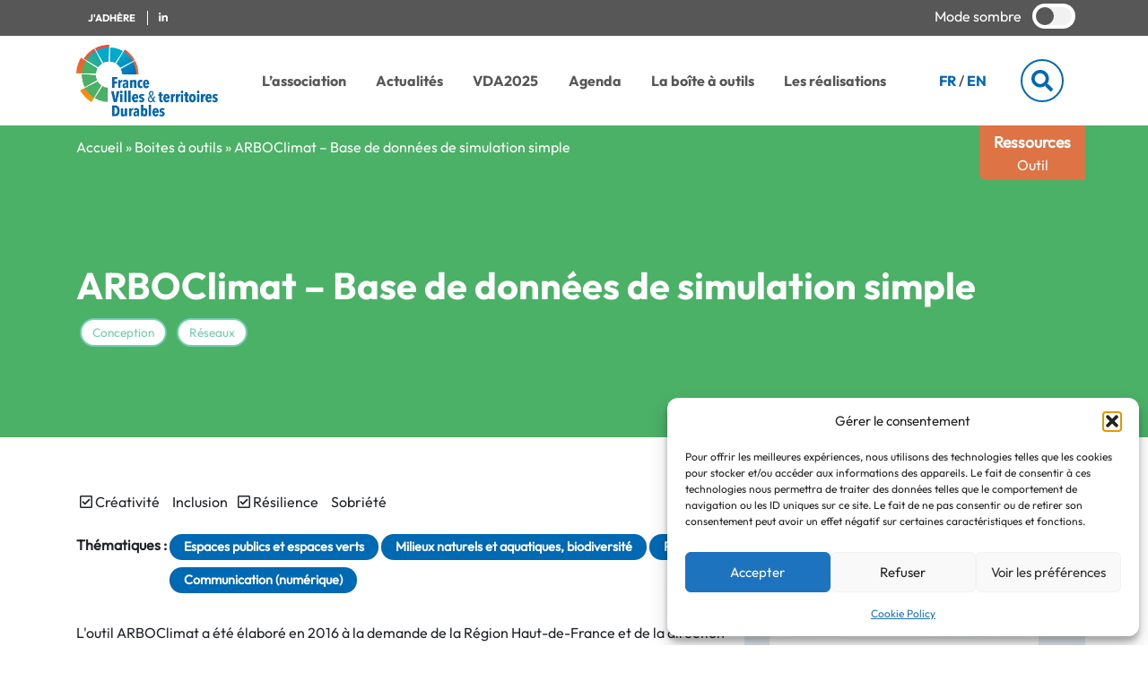

--- FILE ---
content_type: text/html; charset=UTF-8
request_url: https://francevilledurable.fr/outils/arboclimat-base-de-donnees-de-simulation-simple/
body_size: 71484
content:
<!doctype html>
<html lang="fr-FR">
  <head>
  <meta charset="utf-8">
  <meta http-equiv="x-ua-compatible" content="ie=edge">
  <meta name="viewport" content="width=device-width, initial-scale=1, shrink-to-fit=no">
  <!-- <script src="https://kit.fontawesome.com/dd0659468b.js" crossorigin="anonymous"></script> -->
  <script defer src="/wp-content/themes/fvd/resources/assets/scripts/fa-5.15.4-all.min.js"></script> <!--load all styles -->

  <meta name='robots' content='index, follow, max-image-preview:large, max-snippet:-1, max-video-preview:-1' />

	<!-- This site is optimized with the Yoast SEO plugin v26.8 - https://yoast.com/product/yoast-seo-wordpress/ -->
	<title>ARBOClimat - Base de données de simulation simple - France Villes et territoires Durables</title>
	<meta name="description" content="ARBOClimat a pour objectif de réaliser des simulations prospectives de plantation d&#039;arbres en ville et d&#039;en évaluer les impacts sur divers indicateurs, et notamment sur le changement climatique." />
	<link rel="canonical" href="https://francevilledurable.fr/outils/arboclimat-base-de-donnees-de-simulation-simple/" />
	<meta property="og:locale" content="fr_FR" />
	<meta property="og:type" content="article" />
	<meta property="og:title" content="ARBOClimat - Base de données de simulation simple - France Villes et territoires Durables" />
	<meta property="og:description" content="ARBOClimat a pour objectif de réaliser des simulations prospectives de plantation d&#039;arbres en ville et d&#039;en évaluer les impacts sur divers indicateurs, et notamment sur le changement climatique." />
	<meta property="og:url" content="https://francevilledurable.fr/outils/arboclimat-base-de-donnees-de-simulation-simple/" />
	<meta property="og:site_name" content="France Villes et territoires Durables" />
	<meta property="article:modified_time" content="2024-01-12T14:12:11+00:00" />
	<meta name="twitter:card" content="summary_large_image" />
	<script type="application/ld+json" class="yoast-schema-graph">{"@context":"https://schema.org","@graph":[{"@type":"WebPage","@id":"https://francevilledurable.fr/outils/arboclimat-base-de-donnees-de-simulation-simple/","url":"https://francevilledurable.fr/outils/arboclimat-base-de-donnees-de-simulation-simple/","name":"ARBOClimat - Base de données de simulation simple - France Villes et territoires Durables","isPartOf":{"@id":"https://francevilledurable.fr/#website"},"datePublished":"2023-03-01T15:34:13+00:00","dateModified":"2024-01-12T14:12:11+00:00","description":"ARBOClimat a pour objectif de réaliser des simulations prospectives de plantation d'arbres en ville et d'en évaluer les impacts sur divers indicateurs, et notamment sur le changement climatique.","breadcrumb":{"@id":"https://francevilledurable.fr/outils/arboclimat-base-de-donnees-de-simulation-simple/#breadcrumb"},"inLanguage":"fr-FR","potentialAction":[{"@type":"ReadAction","target":["https://francevilledurable.fr/outils/arboclimat-base-de-donnees-de-simulation-simple/"]}]},{"@type":"BreadcrumbList","@id":"https://francevilledurable.fr/outils/arboclimat-base-de-donnees-de-simulation-simple/#breadcrumb","itemListElement":[{"@type":"ListItem","position":1,"name":"Accueil","item":"https://francevilledurable.fr/"},{"@type":"ListItem","position":2,"name":"Boites à outils","item":"https://francevilledurable.fr/la-boite-a-outils/"},{"@type":"ListItem","position":3,"name":"ARBOClimat &#8211; Base de données de simulation simple"}]},{"@type":"WebSite","@id":"https://francevilledurable.fr/#website","url":"https://francevilledurable.fr/","name":"France Villes et territoires Durables","description":"","potentialAction":[{"@type":"SearchAction","target":{"@type":"EntryPoint","urlTemplate":"https://francevilledurable.fr/?s={search_term_string}"},"query-input":{"@type":"PropertyValueSpecification","valueRequired":true,"valueName":"search_term_string"}}],"inLanguage":"fr-FR"}]}</script>
	<!-- / Yoast SEO plugin. -->


<link rel='dns-prefetch' href='//maps.googleapis.com' />
<link rel='dns-prefetch' href='//meet.jit.si' />
<link rel='dns-prefetch' href='//www.google.com' />
<link rel='dns-prefetch' href='//fonts.googleapis.com' />
<link rel="alternate" title="oEmbed (JSON)" type="application/json+oembed" href="https://francevilledurable.fr/wp-json/oembed/1.0/embed?url=https%3A%2F%2Ffrancevilledurable.fr%2Foutils%2Farboclimat-base-de-donnees-de-simulation-simple%2F&#038;lang=fr" />
<link rel="alternate" title="oEmbed (XML)" type="text/xml+oembed" href="https://francevilledurable.fr/wp-json/oembed/1.0/embed?url=https%3A%2F%2Ffrancevilledurable.fr%2Foutils%2Farboclimat-base-de-donnees-de-simulation-simple%2F&#038;format=xml&#038;lang=fr" />
<link rel="preload" href="https://francevilledurable.fr/wp-content/plugins/elementor/assets/lib/font-awesome/css/fontawesome.min.css" as="style" media="all" onload="this.onload=null;this.rel='stylesheet'">
<link rel="stylesheet" href="https://francevilledurable.fr/wp-content/plugins/elementor/assets/lib/font-awesome/css/fontawesome.min.css" media="all">
<noscript><link rel="stylesheet" href="https://francevilledurable.fr/wp-content/plugins/elementor/assets/lib/font-awesome/css/fontawesome.min.css" media="all"></noscript>
<!--[if IE]><link rel="stylesheet" href="https://francevilledurable.fr/wp-content/plugins/elementor/assets/lib/font-awesome/css/fontawesome.min.css" media="all"><![endif]-->
<link rel="preload" href="https://francevilledurable.fr/wp-content/plugins/elementor/assets/lib/font-awesome/css/brands.min.css" as="style" media="all" onload="this.onload=null;this.rel='stylesheet'">
<link rel="stylesheet" href="https://francevilledurable.fr/wp-content/plugins/elementor/assets/lib/font-awesome/css/brands.min.css" media="all">
<noscript><link rel="stylesheet" href="https://francevilledurable.fr/wp-content/plugins/elementor/assets/lib/font-awesome/css/brands.min.css" media="all"></noscript>
<!--[if IE]><link rel="stylesheet" href="https://francevilledurable.fr/wp-content/plugins/elementor/assets/lib/font-awesome/css/brands.min.css" media="all"><![endif]-->
<link rel="preload" href="https://fonts.googleapis.com/css2?family=Noto+Sans:ital,wght@0,400;0,700;1,400&#038;family=Poppins:ital,wght@0,700;0,800;0,900&#038;display=swap" as="style" media="all" onload="this.onload=null;this.rel='stylesheet'">
<link rel="stylesheet" href="https://fonts.googleapis.com/css2?family=Noto+Sans:ital,wght@0,400;0,700;1,400&#038;family=Poppins:ital,wght@0,700;0,800;0,900&#038;display=swap" media="all">
<noscript><link rel="stylesheet" href="https://fonts.googleapis.com/css2?family=Noto+Sans:ital,wght@0,400;0,700;1,400&#038;family=Poppins:ital,wght@0,700;0,800;0,900&#038;display=swap" media="all"></noscript>
<!--[if IE]><link rel="stylesheet" href="https://fonts.googleapis.com/css2?family=Noto+Sans:ital,wght@0,400;0,700;1,400&#038;family=Poppins:ital,wght@0,700;0,800;0,900&#038;display=swap" media="all"><![endif]-->
<style id='wp-img-auto-sizes-contain-inline-css' type='text/css'>
img:is([sizes=auto i],[sizes^="auto," i]){contain-intrinsic-size:3000px 1500px}
/*# sourceURL=wp-img-auto-sizes-contain-inline-css */
</style>
<style id='global-styles-inline-css' type='text/css'>
:root{--wp--preset--aspect-ratio--square: 1;--wp--preset--aspect-ratio--4-3: 4/3;--wp--preset--aspect-ratio--3-4: 3/4;--wp--preset--aspect-ratio--3-2: 3/2;--wp--preset--aspect-ratio--2-3: 2/3;--wp--preset--aspect-ratio--16-9: 16/9;--wp--preset--aspect-ratio--9-16: 9/16;--wp--preset--color--black: #000000;--wp--preset--color--cyan-bluish-gray: #abb8c3;--wp--preset--color--white: #ffffff;--wp--preset--color--pale-pink: #f78da7;--wp--preset--color--vivid-red: #cf2e2e;--wp--preset--color--luminous-vivid-orange: #ff6900;--wp--preset--color--luminous-vivid-amber: #fcb900;--wp--preset--color--light-green-cyan: #7bdcb5;--wp--preset--color--vivid-green-cyan: #00d084;--wp--preset--color--pale-cyan-blue: #8ed1fc;--wp--preset--color--vivid-cyan-blue: #0693e3;--wp--preset--color--vivid-purple: #9b51e0;--wp--preset--gradient--vivid-cyan-blue-to-vivid-purple: linear-gradient(135deg,rgb(6,147,227) 0%,rgb(155,81,224) 100%);--wp--preset--gradient--light-green-cyan-to-vivid-green-cyan: linear-gradient(135deg,rgb(122,220,180) 0%,rgb(0,208,130) 100%);--wp--preset--gradient--luminous-vivid-amber-to-luminous-vivid-orange: linear-gradient(135deg,rgb(252,185,0) 0%,rgb(255,105,0) 100%);--wp--preset--gradient--luminous-vivid-orange-to-vivid-red: linear-gradient(135deg,rgb(255,105,0) 0%,rgb(207,46,46) 100%);--wp--preset--gradient--very-light-gray-to-cyan-bluish-gray: linear-gradient(135deg,rgb(238,238,238) 0%,rgb(169,184,195) 100%);--wp--preset--gradient--cool-to-warm-spectrum: linear-gradient(135deg,rgb(74,234,220) 0%,rgb(151,120,209) 20%,rgb(207,42,186) 40%,rgb(238,44,130) 60%,rgb(251,105,98) 80%,rgb(254,248,76) 100%);--wp--preset--gradient--blush-light-purple: linear-gradient(135deg,rgb(255,206,236) 0%,rgb(152,150,240) 100%);--wp--preset--gradient--blush-bordeaux: linear-gradient(135deg,rgb(254,205,165) 0%,rgb(254,45,45) 50%,rgb(107,0,62) 100%);--wp--preset--gradient--luminous-dusk: linear-gradient(135deg,rgb(255,203,112) 0%,rgb(199,81,192) 50%,rgb(65,88,208) 100%);--wp--preset--gradient--pale-ocean: linear-gradient(135deg,rgb(255,245,203) 0%,rgb(182,227,212) 50%,rgb(51,167,181) 100%);--wp--preset--gradient--electric-grass: linear-gradient(135deg,rgb(202,248,128) 0%,rgb(113,206,126) 100%);--wp--preset--gradient--midnight: linear-gradient(135deg,rgb(2,3,129) 0%,rgb(40,116,252) 100%);--wp--preset--font-size--small: 13px;--wp--preset--font-size--medium: 20px;--wp--preset--font-size--large: 36px;--wp--preset--font-size--x-large: 42px;--wp--preset--spacing--20: 0.44rem;--wp--preset--spacing--30: 0.67rem;--wp--preset--spacing--40: 1rem;--wp--preset--spacing--50: 1.5rem;--wp--preset--spacing--60: 2.25rem;--wp--preset--spacing--70: 3.38rem;--wp--preset--spacing--80: 5.06rem;--wp--preset--shadow--natural: 6px 6px 9px rgba(0, 0, 0, 0.2);--wp--preset--shadow--deep: 12px 12px 50px rgba(0, 0, 0, 0.4);--wp--preset--shadow--sharp: 6px 6px 0px rgba(0, 0, 0, 0.2);--wp--preset--shadow--outlined: 6px 6px 0px -3px rgb(255, 255, 255), 6px 6px rgb(0, 0, 0);--wp--preset--shadow--crisp: 6px 6px 0px rgb(0, 0, 0);}:where(body) { margin: 0; }.wp-site-blocks > .alignleft { float: left; margin-right: 2em; }.wp-site-blocks > .alignright { float: right; margin-left: 2em; }.wp-site-blocks > .aligncenter { justify-content: center; margin-left: auto; margin-right: auto; }:where(.is-layout-flex){gap: 0.5em;}:where(.is-layout-grid){gap: 0.5em;}.is-layout-flow > .alignleft{float: left;margin-inline-start: 0;margin-inline-end: 2em;}.is-layout-flow > .alignright{float: right;margin-inline-start: 2em;margin-inline-end: 0;}.is-layout-flow > .aligncenter{margin-left: auto !important;margin-right: auto !important;}.is-layout-constrained > .alignleft{float: left;margin-inline-start: 0;margin-inline-end: 2em;}.is-layout-constrained > .alignright{float: right;margin-inline-start: 2em;margin-inline-end: 0;}.is-layout-constrained > .aligncenter{margin-left: auto !important;margin-right: auto !important;}.is-layout-constrained > :where(:not(.alignleft):not(.alignright):not(.alignfull)){margin-left: auto !important;margin-right: auto !important;}body .is-layout-flex{display: flex;}.is-layout-flex{flex-wrap: wrap;align-items: center;}.is-layout-flex > :is(*, div){margin: 0;}body .is-layout-grid{display: grid;}.is-layout-grid > :is(*, div){margin: 0;}body{padding-top: 0px;padding-right: 0px;padding-bottom: 0px;padding-left: 0px;}a:where(:not(.wp-element-button)){text-decoration: underline;}:root :where(.wp-element-button, .wp-block-button__link){background-color: #32373c;border-width: 0;color: #fff;font-family: inherit;font-size: inherit;font-style: inherit;font-weight: inherit;letter-spacing: inherit;line-height: inherit;padding-top: calc(0.667em + 2px);padding-right: calc(1.333em + 2px);padding-bottom: calc(0.667em + 2px);padding-left: calc(1.333em + 2px);text-decoration: none;text-transform: inherit;}.has-black-color{color: var(--wp--preset--color--black) !important;}.has-cyan-bluish-gray-color{color: var(--wp--preset--color--cyan-bluish-gray) !important;}.has-white-color{color: var(--wp--preset--color--white) !important;}.has-pale-pink-color{color: var(--wp--preset--color--pale-pink) !important;}.has-vivid-red-color{color: var(--wp--preset--color--vivid-red) !important;}.has-luminous-vivid-orange-color{color: var(--wp--preset--color--luminous-vivid-orange) !important;}.has-luminous-vivid-amber-color{color: var(--wp--preset--color--luminous-vivid-amber) !important;}.has-light-green-cyan-color{color: var(--wp--preset--color--light-green-cyan) !important;}.has-vivid-green-cyan-color{color: var(--wp--preset--color--vivid-green-cyan) !important;}.has-pale-cyan-blue-color{color: var(--wp--preset--color--pale-cyan-blue) !important;}.has-vivid-cyan-blue-color{color: var(--wp--preset--color--vivid-cyan-blue) !important;}.has-vivid-purple-color{color: var(--wp--preset--color--vivid-purple) !important;}.has-black-background-color{background-color: var(--wp--preset--color--black) !important;}.has-cyan-bluish-gray-background-color{background-color: var(--wp--preset--color--cyan-bluish-gray) !important;}.has-white-background-color{background-color: var(--wp--preset--color--white) !important;}.has-pale-pink-background-color{background-color: var(--wp--preset--color--pale-pink) !important;}.has-vivid-red-background-color{background-color: var(--wp--preset--color--vivid-red) !important;}.has-luminous-vivid-orange-background-color{background-color: var(--wp--preset--color--luminous-vivid-orange) !important;}.has-luminous-vivid-amber-background-color{background-color: var(--wp--preset--color--luminous-vivid-amber) !important;}.has-light-green-cyan-background-color{background-color: var(--wp--preset--color--light-green-cyan) !important;}.has-vivid-green-cyan-background-color{background-color: var(--wp--preset--color--vivid-green-cyan) !important;}.has-pale-cyan-blue-background-color{background-color: var(--wp--preset--color--pale-cyan-blue) !important;}.has-vivid-cyan-blue-background-color{background-color: var(--wp--preset--color--vivid-cyan-blue) !important;}.has-vivid-purple-background-color{background-color: var(--wp--preset--color--vivid-purple) !important;}.has-black-border-color{border-color: var(--wp--preset--color--black) !important;}.has-cyan-bluish-gray-border-color{border-color: var(--wp--preset--color--cyan-bluish-gray) !important;}.has-white-border-color{border-color: var(--wp--preset--color--white) !important;}.has-pale-pink-border-color{border-color: var(--wp--preset--color--pale-pink) !important;}.has-vivid-red-border-color{border-color: var(--wp--preset--color--vivid-red) !important;}.has-luminous-vivid-orange-border-color{border-color: var(--wp--preset--color--luminous-vivid-orange) !important;}.has-luminous-vivid-amber-border-color{border-color: var(--wp--preset--color--luminous-vivid-amber) !important;}.has-light-green-cyan-border-color{border-color: var(--wp--preset--color--light-green-cyan) !important;}.has-vivid-green-cyan-border-color{border-color: var(--wp--preset--color--vivid-green-cyan) !important;}.has-pale-cyan-blue-border-color{border-color: var(--wp--preset--color--pale-cyan-blue) !important;}.has-vivid-cyan-blue-border-color{border-color: var(--wp--preset--color--vivid-cyan-blue) !important;}.has-vivid-purple-border-color{border-color: var(--wp--preset--color--vivid-purple) !important;}.has-vivid-cyan-blue-to-vivid-purple-gradient-background{background: var(--wp--preset--gradient--vivid-cyan-blue-to-vivid-purple) !important;}.has-light-green-cyan-to-vivid-green-cyan-gradient-background{background: var(--wp--preset--gradient--light-green-cyan-to-vivid-green-cyan) !important;}.has-luminous-vivid-amber-to-luminous-vivid-orange-gradient-background{background: var(--wp--preset--gradient--luminous-vivid-amber-to-luminous-vivid-orange) !important;}.has-luminous-vivid-orange-to-vivid-red-gradient-background{background: var(--wp--preset--gradient--luminous-vivid-orange-to-vivid-red) !important;}.has-very-light-gray-to-cyan-bluish-gray-gradient-background{background: var(--wp--preset--gradient--very-light-gray-to-cyan-bluish-gray) !important;}.has-cool-to-warm-spectrum-gradient-background{background: var(--wp--preset--gradient--cool-to-warm-spectrum) !important;}.has-blush-light-purple-gradient-background{background: var(--wp--preset--gradient--blush-light-purple) !important;}.has-blush-bordeaux-gradient-background{background: var(--wp--preset--gradient--blush-bordeaux) !important;}.has-luminous-dusk-gradient-background{background: var(--wp--preset--gradient--luminous-dusk) !important;}.has-pale-ocean-gradient-background{background: var(--wp--preset--gradient--pale-ocean) !important;}.has-electric-grass-gradient-background{background: var(--wp--preset--gradient--electric-grass) !important;}.has-midnight-gradient-background{background: var(--wp--preset--gradient--midnight) !important;}.has-small-font-size{font-size: var(--wp--preset--font-size--small) !important;}.has-medium-font-size{font-size: var(--wp--preset--font-size--medium) !important;}.has-large-font-size{font-size: var(--wp--preset--font-size--large) !important;}.has-x-large-font-size{font-size: var(--wp--preset--font-size--x-large) !important;}
:where(.wp-block-post-template.is-layout-flex){gap: 1.25em;}:where(.wp-block-post-template.is-layout-grid){gap: 1.25em;}
:where(.wp-block-term-template.is-layout-flex){gap: 1.25em;}:where(.wp-block-term-template.is-layout-grid){gap: 1.25em;}
:where(.wp-block-columns.is-layout-flex){gap: 2em;}:where(.wp-block-columns.is-layout-grid){gap: 2em;}
:root :where(.wp-block-pullquote){font-size: 1.5em;line-height: 1.6;}
/*# sourceURL=global-styles-inline-css */
</style>
<link rel='stylesheet' id='wpo_min-header-0-css' href='https://francevilledurable.fr/wp-content/cache/wpo-minify/1769590959/assets/wpo-minify-header-77478431.min.css' type='text/css' media='all' />
<link rel='stylesheet' id='elementor-post-240-css' href='https://francevilledurable.fr/wp-content/uploads/elementor/css/post-240.css' type='text/css' media='all' />
<link rel='stylesheet' id='elementor-post-18800-css' href='https://francevilledurable.fr/wp-content/uploads/elementor/css/post-18800.css' type='text/css' media='all' />
<link rel='stylesheet' id='elementor-post-16450-css' href='https://francevilledurable.fr/wp-content/uploads/elementor/css/post-16450.css' type='text/css' media='all' />
<link rel='stylesheet' id='elementor-post-9784-css' href='https://francevilledurable.fr/wp-content/uploads/elementor/css/post-9784.css' type='text/css' media='all' />
<link rel='stylesheet' id='elementor-post-9203-css' href='https://francevilledurable.fr/wp-content/uploads/elementor/css/post-9203.css' type='text/css' media='all' />
<link rel='stylesheet' id='elementor-post-9130-css' href='https://francevilledurable.fr/wp-content/uploads/elementor/css/post-9130.css' type='text/css' media='all' />
<link rel='stylesheet' id='elementor-post-7970-css' href='https://francevilledurable.fr/wp-content/uploads/elementor/css/post-7970.css' type='text/css' media='all' />
<link rel='stylesheet' id='elementor-post-7957-css' href='https://francevilledurable.fr/wp-content/uploads/elementor/css/post-7957.css' type='text/css' media='all' />
<link rel='stylesheet' id='elementor-post-7953-css' href='https://francevilledurable.fr/wp-content/uploads/elementor/css/post-7953.css' type='text/css' media='all' />
<link rel='stylesheet' id='elementor-post-7950-css' href='https://francevilledurable.fr/wp-content/uploads/elementor/css/post-7950.css' type='text/css' media='all' />
<link rel='stylesheet' id='elementor-post-7946-css' href='https://francevilledurable.fr/wp-content/uploads/elementor/css/post-7946.css' type='text/css' media='all' />
<link rel='stylesheet' id='elementor-post-7941-css' href='https://francevilledurable.fr/wp-content/uploads/elementor/css/post-7941.css' type='text/css' media='all' />
<link rel='stylesheet' id='wpo_min-header-13-css' href='https://francevilledurable.fr/wp-content/cache/wpo-minify/1769590959/assets/wpo-minify-header-c9c23d09.min.css' type='text/css' media='all' />
<script type="text/javascript" src="https://francevilledurable.fr/wp-includes/js/jquery/jquery.min.js" id="jquery-core-js"></script>
<script type="text/javascript" src="https://francevilledurable.fr/wp-includes/js/jquery/jquery-migrate.min.js" id="jquery-migrate-js"></script>
<script type="text/javascript" src="https://francevilledurable.fr/wp-content/plugins/wp-user-avatar/assets/flatpickr/flatpickr.min.js" id="ppress-flatpickr-js"></script>
<script type="text/javascript" src="https://francevilledurable.fr/wp-content/plugins/wp-user-avatar/assets/select2/select2.min.js" id="ppress-select2-js"></script>
<script type="text/javascript" id="evo-inlinescripts-header-js-after">
/* <![CDATA[ */
jQuery(document).ready(function($){});
//# sourceURL=evo-inlinescripts-header-js-after
/* ]]> */
</script>
<link rel="https://api.w.org/" href="https://francevilledurable.fr/wp-json/" /><link rel="alternate" title="JSON" type="application/json" href="https://francevilledurable.fr/wp-json/wp/v2/outils/10792" /><link rel="EditURI" type="application/rsd+xml" title="RSD" href="https://francevilledurable.fr/xmlrpc.php?rsd" />

		<!-- GA Google Analytics @ https://m0n.co/ga -->
		<script type="text/plain" data-service="google-analytics" data-category="statistics" async data-cmplz-src="https://www.googletagmanager.com/gtag/js?id=G-9B6Q4CDEZK"></script>
		<script>
			window.dataLayer = window.dataLayer || [];
			function gtag(){dataLayer.push(arguments);}
			gtag('js', new Date());
			gtag('config', 'G-9B6Q4CDEZK');
		</script>

	<!-- Saisissez vos scripts ici -->			<style>.cmplz-hidden {
					display: none !important;
				}</style>

<!-- EventON Version -->
<meta name="generator" content="EventON 4.6.7" />

<meta name="generator" content="Elementor 3.34.3; settings: css_print_method-external, google_font-enabled, font_display-auto">
			<style>
				.e-con.e-parent:nth-of-type(n+4):not(.e-lazyloaded):not(.e-no-lazyload),
				.e-con.e-parent:nth-of-type(n+4):not(.e-lazyloaded):not(.e-no-lazyload) * {
					background-image: none !important;
				}
				@media screen and (max-height: 1024px) {
					.e-con.e-parent:nth-of-type(n+3):not(.e-lazyloaded):not(.e-no-lazyload),
					.e-con.e-parent:nth-of-type(n+3):not(.e-lazyloaded):not(.e-no-lazyload) * {
						background-image: none !important;
					}
				}
				@media screen and (max-height: 640px) {
					.e-con.e-parent:nth-of-type(n+2):not(.e-lazyloaded):not(.e-no-lazyload),
					.e-con.e-parent:nth-of-type(n+2):not(.e-lazyloaded):not(.e-no-lazyload) * {
						background-image: none !important;
					}
				}
			</style>
			<link rel="icon" href="https://francevilledurable.fr/wp-content/uploads/2023/09/cropped-LOGO_FVD_icone-rvb-32x32.png" sizes="32x32" />
<link rel="icon" href="https://francevilledurable.fr/wp-content/uploads/2023/09/cropped-LOGO_FVD_icone-rvb-192x192.png" sizes="192x192" />
<link rel="apple-touch-icon" href="https://francevilledurable.fr/wp-content/uploads/2023/09/cropped-LOGO_FVD_icone-rvb-180x180.png" />
<meta name="msapplication-TileImage" content="https://francevilledurable.fr/wp-content/uploads/2023/09/cropped-LOGO_FVD_icone-rvb-270x270.png" />
</head>
  <body data-rsssl=1 data-cmplz=1 class="wp-singular outils-template-default single single-outils postid-10792 wp-theme-fvdresources arboclimat-base-de-donnees-de-simulation-simple light-theme app-data index-data singular-data single-data single-outils-data single-outils-arboclimat-base-de-donnees-de-simulation-simple-data elementor-default elementor-kit-240">
        <div class="topbar">
  <div class="container">
    <div class="topbar-menu">
      <a href="https://francevilledurable.fr/j-adhere/" title="J&#039;adhère à France Ville Durable">
        <span class="btn-text">
          J&#039;adhère
        </span>
      </a>
                                <a href="https://fr.linkedin.com/company/francevilledurable" title="Contactez-nous sur Linkedin" target="_blank">
          <i class="fab fa-linkedin-in"></i>
        </a>
          </div>

    <div class="topbar-cta dark-mode-container" data-toggle="tooltip" data-placement="bottom" title="Activer / Désactiver le mode sombre">
      <span class="btn-text">
        Mode sombre
      </span>
      <label class="switch">
        <span></span>
      </label>
    </div>
  </div>
</div>

<header class="header">
  <div class="container">
    <div class="row">
      <div class="header-logo col-7 col-md-2 col-lg-2 col-xl-2">
        <a class="brand" href="/">
                                    <img src="https://francevilledurable.fr/wp-content/themes/fvd/resources/assets/images/header-logo.png" alt="France Villes et territoires Durables" />
                              </a>
      </div>

      <div class="header-menu col-8 col-lg-8 col-xl-8 d-none d-md-block">
        <nav class="nav-primary">
                      <div class="menu-menu-principal-container"><ul id="menu-menu-principal" class="nav"><li id="menu-item-57" class="menu-item menu-item-type-post_type menu-item-object-page menu-item-has-children menu-item-57"><a href="https://francevilledurable.fr/lassociation/">L’association</a>
<ul class="sub-menu">
	<li id="menu-item-13915" class="menu-item menu-item-type-post_type menu-item-object-page menu-item-13915"><a href="https://francevilledurable.fr/lassociation/qui-sommes-nous/">Qui sommes-nous ?</a></li>
	<li id="menu-item-20592" class="menu-item menu-item-type-post_type menu-item-object-page menu-item-20592"><a href="https://francevilledurable.fr/j-adhere/">J’adhère</a></li>
	<li id="menu-item-211" class="menu-item menu-item-type-post_type menu-item-object-page menu-item-211"><a href="https://francevilledurable.fr/lassociation/nos-membres/">Nos membres &#038; partenaires</a></li>
	<li id="menu-item-661" class="menu-item menu-item-type-post_type menu-item-object-page menu-item-661"><a href="https://francevilledurable.fr/lassociation/manifeste/">Le Manifeste</a></li>
	<li id="menu-item-662" class="menu-item menu-item-type-post_type menu-item-object-page menu-item-662"><a href="https://francevilledurable.fr/lassociation/nos-missions/">Nos missions</a></li>
	<li id="menu-item-663" class="menu-item menu-item-type-post_type menu-item-object-page menu-item-663"><a href="https://francevilledurable.fr/lassociation/gouvernance/">Gouvernance</a></li>
	<li id="menu-item-17594" class="menu-item menu-item-type-post_type menu-item-object-page menu-item-17594"><a href="https://francevilledurable.fr/lassociation/travaux-association/">Activités de l’association</a></li>
	<li id="menu-item-8945" class="menu-item menu-item-type-post_type menu-item-object-page menu-item-8945"><a href="https://francevilledurable.fr/lassociation/travaux-association/ateliers-territoriaux/">Journées d’inspiration</a></li>
</ul>
</li>
<li id="menu-item-56" class="menu-item menu-item-type-post_type menu-item-object-page menu-item-has-children menu-item-56"><a href="https://francevilledurable.fr/actualites/">Actualités</a>
<ul class="sub-menu">
	<li id="menu-item-4557" class="menu-item menu-item-type-taxonomy menu-item-object-category menu-item-4557"><a href="https://francevilledurable.fr/category/actualite-france-ville-durable/">Actualité FVD</a></li>
	<li id="menu-item-4558" class="menu-item menu-item-type-taxonomy menu-item-object-category menu-item-4558"><a href="https://francevilledurable.fr/category/actualites-membres-ville-durable/">Actualités des membres</a></li>
	<li id="menu-item-4559" class="menu-item menu-item-type-taxonomy menu-item-object-category menu-item-4559"><a href="https://francevilledurable.fr/category/actualites-des-partenaires/">Actualités des partenaires</a></li>
</ul>
</li>
<li id="menu-item-8748" class="menu-item menu-item-type-post_type menu-item-object-page menu-item-8748"><a href="https://francevilledurable.fr/villes-durables-en-actions/">VDA2025</a></li>
<li id="menu-item-55" class="menu-item menu-item-type-post_type menu-item-object-page menu-item-55"><a href="https://francevilledurable.fr/agenda/">Agenda</a></li>
<li id="menu-item-54" class="menu-item menu-item-type-post_type menu-item-object-page menu-item-has-children menu-item-54"><a href="https://francevilledurable.fr/la-boite-a-outils/">La boîte à outils</a>
<ul class="sub-menu">
	<li id="menu-item-984" class="menu-item menu-item-type-custom menu-item-object-custom menu-item-984"><a href="https://francevilledurable.fr/la-boite-a-outils/formations/">Formations</a></li>
	<li id="menu-item-985" class="menu-item menu-item-type-custom menu-item-object-custom menu-item-985"><a href="https://francevilledurable.fr/la-boite-a-outils/referentiels/">Référentiels</a></li>
	<li id="menu-item-986" class="menu-item menu-item-type-custom menu-item-object-custom menu-item-986"><a href="https://francevilledurable.fr/la-boite-a-outils/ressources/">Ressources</a></li>
	<li id="menu-item-987" class="menu-item menu-item-type-custom menu-item-object-custom menu-item-987"><a href="https://francevilledurable.fr/la-boite-a-outils/sites-specialises/">Sites spécialisés</a></li>
</ul>
</li>
<li id="menu-item-53" class="menu-item menu-item-type-post_type menu-item-object-page menu-item-53"><a href="https://francevilledurable.fr/les-realisations/">Les réalisations</a></li>
</ul></div>
                  </nav>
      </div>

      <div class="header-languages col-2 col-lg-1 d-none d-md-block">
        <ul>
          <li class="lang-item">
            <a href="https://francevilledurable.fr/outils/arboclimat-base-de-donnees-de-simulation-simple/" title="Acceder à la version française">FR</a>
          </li>
          <li class="divider">
            /
          </li>
          <li class="lang-item">
            <a href="https://sustainablecitybyfrance.org/" title="Acceder à la version anglaise">EN</a>
          </li>
        </ul>
      </div>

      <div class="header-search col-2 col-lg-1 d-none d-md-flex">
        <form action="/" class="search-bar" method="GET">
          <input type="search" name="s" pattern=".*\S.*" required placeholder="Rechercher">
          <span style="display: none;">Rechercher</span>
          <button class="search-btn" type="submit">
            <span><i class="fas fa-search"></i></span>
          </button>
        </form>
      </div>

      <div class="menu-hamburger-btn d-block d-md-none">
        <a class="btn-hamburger" href="#" title="Ouvrir le menu">
          <i class="fas fa-bars"></i>
        </a>
      </div>
    </div>
  </div>

<div class="header-mobile-container">
  <div class="container">
    <div class="header-search">
      <form action="https://francevilledurable.fr/" class="search-bar" method="GET">
        <input type="search" name="s" pattern=".*\S.*" required placeholder="Rechercher">
        <button class="search-btn" type="submit">
          <span><i class="fas fa-search"></i></span>
        </button>
      </form>
    </div>

    <div class="header-menu">
      <nav class="nav-primary">
                  <div class="menu-menu-principal-container"><ul id="menu-menu-principal-1" class="nav"><li class="menu-item menu-item-type-post_type menu-item-object-page menu-item-has-children menu-item-57"><a href="https://francevilledurable.fr/lassociation/">L’association</a>
<ul class="sub-menu">
	<li class="menu-item menu-item-type-post_type menu-item-object-page menu-item-13915"><a href="https://francevilledurable.fr/lassociation/qui-sommes-nous/">Qui sommes-nous ?</a></li>
	<li class="menu-item menu-item-type-post_type menu-item-object-page menu-item-20592"><a href="https://francevilledurable.fr/j-adhere/">J’adhère</a></li>
	<li class="menu-item menu-item-type-post_type menu-item-object-page menu-item-211"><a href="https://francevilledurable.fr/lassociation/nos-membres/">Nos membres &#038; partenaires</a></li>
	<li class="menu-item menu-item-type-post_type menu-item-object-page menu-item-661"><a href="https://francevilledurable.fr/lassociation/manifeste/">Le Manifeste</a></li>
	<li class="menu-item menu-item-type-post_type menu-item-object-page menu-item-662"><a href="https://francevilledurable.fr/lassociation/nos-missions/">Nos missions</a></li>
	<li class="menu-item menu-item-type-post_type menu-item-object-page menu-item-663"><a href="https://francevilledurable.fr/lassociation/gouvernance/">Gouvernance</a></li>
	<li class="menu-item menu-item-type-post_type menu-item-object-page menu-item-17594"><a href="https://francevilledurable.fr/lassociation/travaux-association/">Activités de l’association</a></li>
	<li class="menu-item menu-item-type-post_type menu-item-object-page menu-item-8945"><a href="https://francevilledurable.fr/lassociation/travaux-association/ateliers-territoriaux/">Journées d’inspiration</a></li>
</ul>
</li>
<li class="menu-item menu-item-type-post_type menu-item-object-page menu-item-has-children menu-item-56"><a href="https://francevilledurable.fr/actualites/">Actualités</a>
<ul class="sub-menu">
	<li class="menu-item menu-item-type-taxonomy menu-item-object-category menu-item-4557"><a href="https://francevilledurable.fr/category/actualite-france-ville-durable/">Actualité FVD</a></li>
	<li class="menu-item menu-item-type-taxonomy menu-item-object-category menu-item-4558"><a href="https://francevilledurable.fr/category/actualites-membres-ville-durable/">Actualités des membres</a></li>
	<li class="menu-item menu-item-type-taxonomy menu-item-object-category menu-item-4559"><a href="https://francevilledurable.fr/category/actualites-des-partenaires/">Actualités des partenaires</a></li>
</ul>
</li>
<li class="menu-item menu-item-type-post_type menu-item-object-page menu-item-8748"><a href="https://francevilledurable.fr/villes-durables-en-actions/">VDA2025</a></li>
<li class="menu-item menu-item-type-post_type menu-item-object-page menu-item-55"><a href="https://francevilledurable.fr/agenda/">Agenda</a></li>
<li class="menu-item menu-item-type-post_type menu-item-object-page menu-item-has-children menu-item-54"><a href="https://francevilledurable.fr/la-boite-a-outils/">La boîte à outils</a>
<ul class="sub-menu">
	<li class="menu-item menu-item-type-custom menu-item-object-custom menu-item-984"><a href="https://francevilledurable.fr/la-boite-a-outils/formations/">Formations</a></li>
	<li class="menu-item menu-item-type-custom menu-item-object-custom menu-item-985"><a href="https://francevilledurable.fr/la-boite-a-outils/referentiels/">Référentiels</a></li>
	<li class="menu-item menu-item-type-custom menu-item-object-custom menu-item-986"><a href="https://francevilledurable.fr/la-boite-a-outils/ressources/">Ressources</a></li>
	<li class="menu-item menu-item-type-custom menu-item-object-custom menu-item-987"><a href="https://francevilledurable.fr/la-boite-a-outils/sites-specialises/">Sites spécialisés</a></li>
</ul>
</li>
<li class="menu-item menu-item-type-post_type menu-item-object-page menu-item-53"><a href="https://francevilledurable.fr/les-realisations/">Les réalisations</a></li>
</ul></div>
              </nav>
    </div>

    <div class="header-languages">
      <ul>
        <li class="lang-item">
          <a href="https://francevilledurable.fr/outils/arboclimat-base-de-donnees-de-simulation-simple/" title="Acceder à la version française">Français</a>
        </li>
        <li class="divider">
          /
        </li>
        <li class="lang-item">
          <a href="https://sustainablecitybyfrance.org/" title="Acceder à la version anglaise">Anglais</a>
        </li>
      </ul>
    </div>
  </div>
</div>

</header>
    <div class="wrap" role="document">
      <div class="content">
        <main class="main">
                 <div class="page-outil">
  <article class="post-10792 outils type-outils status-publish hentry">
    <header class="outils-hero">
      <div class="dark-overlay"></div>
      <div class="container">

                  <div class="article-type btn-outil" data-type="ressources">
            <span class="outil-type">Ressources</span><br />
            <span class="outil-type-infos">Outil</span>
          </div>
        
        <div class="breadcrumb">
          <span><span><a href="https://francevilledurable.fr/">Accueil</a></span> &raquo; <span><a href="https://francevilledurable.fr/la-boite-a-outils/">Boites à outils</a></span> &raquo; <span class="breadcrumb_last" aria-current="page">ARBOClimat &#8211; Base de données de simulation simple</span></span>
        </div>
        <div class="row pt-5">
                              <div class="outils-hero-text col-12 col-md-12">
            <div class="outils-title">
              <h1 class="entry-title">ARBOClimat &#8211; Base de données de simulation simple</h1>
            </div>
                                      <div class="outils-domaines">
                                                    <span class="btn-default btn-xl btn-white btn-color-flatgreen" href="#" title="Conception">Conception</span>
                                                    <span class="btn-default btn-xl btn-white btn-color-flatgreen" href="#" title="Réseaux">Réseaux</span>
                              </div>
                      </div>
                  </div>
      </div>
    </header>

    <div class="container">
      <div class="outils-content-container row">
        <div class="outils-content col-lg-8">

                  <div class="block-outils-defis">
                                                                        <div class="block-content-list">
    <div class="block-list-content">
    <ul>
                      
                                                                              
        <li class="is-selected"><i class="far fa-check-square"></i>&nbsp;Créativité</li>
                      
                                            
        <li class="">&nbsp;Inclusion</li>
                      
                                                                              
        <li class="is-selected"><i class="far fa-check-square"></i>&nbsp;Résilience</li>
                      
                                            
        <li class="">&nbsp;Sobriété</li>
          </ul>
  </div>
</div>
          </div>
        
                  <div class="block-content-inline block-outils-thematiques">
                                                            <span class="block-inline-title">Thématiques&nbsp;:</span>&nbsp;
            <ul class="block-inline-content">
                                              <li>Espaces publics et espaces verts</li>
                                              <li>Milieux naturels et aquatiques, biodiversité</li>
                                              <li>Paysage</li>
                                              <li>Communication (numérique)</li>
                          </ul>
          </div>
        
                  <div class="block-outils-desc">
                                                            <div class="block-content-simple">
        <div class="block-simple-content">
      <p>L'outil ARBOClimat a été élaboré en 2016 à la demande de la Région Haut-de-France et de la direction régionale de l’ADEME.</p>
<p>Il a pour objectif de réaliser des simulations prospectives de plantation d'arbres en ville et d'en évaluer les impacts sur divers indicateurs, et notamment sur le changement climatique.</p>
<p>ARBOClimat s'adresse en priorité aux gestionnaires de patrimoine arboré/espaces verts ainsi qu’aux techniciens en charge de l'aménagement ou de l'environnement.</p>
<p>Ce jeu de données « BDD simplifiée » permet de réaliser une première simulation en ordre de grandeur de l’impact d’un scénario de plantation. Cette simulation vise à fournir des valeurs indicatives sans avoir d’idée précise des essences à planter, juste sur la base de la taille des arbres que l’on souhaite planter (feuillus versus conifères).</p>

    </div>
  </div>
          </div>
        
          
                              
          
                      <div class="block-outils-medias">
                                                        <div class="block-content-simple">
      <div class="block-simple-title">
      <h2>Médias</h2>
    </div>
        <div class="block-simple-content">
      <p style="text-align: center;">➡ Consulter la publication<a href="https://librairie.ademe.fr/urbanisme-et-batiment/4198-l-arbre-en-milieu-urbain.html" target="_blank" rel="noopener"> « L&rsquo;arbre en milieu urbain »</a></p>
<p><a href="https://www.data.gouv.fr/fr/datasets/arboclimat-base-de-donnees-de-simulation-simple/" target="_blank" rel="noopener"><img fetchpriority="high" decoding="async" class="alignnone size-medium wp-image-16368 aligncenter" src="https://francevilledurable.fr/wp-content/uploads/2023/03/Capture-decran-2024-01-12-151100-397x600.png" alt="" width="397" height="600" srcset="https://francevilledurable.fr/wp-content/uploads/2023/03/Capture-decran-2024-01-12-151100-397x600.png 397w, https://francevilledurable.fr/wp-content/uploads/2023/03/Capture-decran-2024-01-12-151100.png 458w" sizes="(max-width: 397px) 100vw, 397px" /></a></p>
<p><span class="cp-load-after-post"></span></p>

    </div>
  </div>
            </div>
          


            

            
                      
            <div class="tools-res-bg">
              <div class="row">
                                  <div class="block-outils-public-cible block-outils-custom-content col-md-4 col-12">
                                                                                                    <div class="block-content-custom">
      <span class="block-title">Public</span> :
                                                    <span class="block-text">Techniciens fonction publique territoriale</span>
  </div>
                  </div>
                                                                                                        <div class="block-content-custom">
      <span class="block-title">Date</span> :
        <span class="block-text">2016</span>
      </div>
                                                  <div class="block-outils-ressource-type block-outils-custom-content col-md-4 col-12">
                                                                                                    <div class="block-content-custom">
      <span class="block-title">Type de ressource</span> :
                                                    <span class="block-text">Outil</span>
  </div>

                                      </div>
                                                                              </div>
            </div>
          

          

        </div>

        <div class="outils-sidebar col-lg-4">
          <div class="sticky">
          <!--
                      <div class="block-outils-public-cible">
                                                                      <div class="block-content-list">
      <div class="block-list-title">
      <h2>Public</h2>
    </div>
    <div class="block-list-content">
    <ul>
                      <li>Techniciens fonction publique territoriale</li>
          </ul>
  </div>
</div>
            </div>
                  -->
          
                                                    <div class="block-outils-orga-logo">
                                                                                                                              <div class="block-content-simple">
        <div class="block-simple-content">
      <p><img src='https://francevilledurable.fr/wp-content/uploads/2021/11/logo-ademe-republique-francaise-e1639065355609.jpg' alt='logo'/></p>

    </div>
  </div>
                </div>
                                                
          
          
                                                                        <div class="block-outils-link">
              <a target="_blank" class="btn-default btn-xl btn-white btn-color-blue" href="https://www.data.gouv.fr/fr/datasets/arboclimat-base-de-donnees-de-simulation-simple/" title="Accès à la ressource">
                Accès à la ressource
              </a>
            </div>
          
          </div>
        </div>
      </div>
    </article>

    <div class="outils-related-list">
            <div class="block-related block-outils-related">
  <div class="container">
    <div class="block-title">
      <h3>Voir aussi les outils liés</h3>
    </div>
    <div class="block-content row">
          </div>
  </div>
</div>
    </div>
  </div>
</div>
          </main>
      </div>
    </div>
        <div class="block-banner block-banner-contribuer block-banner-contribuer-outil">
  <div class="container" style="background-image: url(https://francevilledurable.fr/wp-content/themes/fvd/resources/assets/images/banner-contribuer-outil-bg.png)">
    <div class="separator-mini separator-blue"></div>

    <div class="banner-content-container row">
      <div class="col-12 col-md-7">
        <div class="banner-title contribuer-title">
          <h2>Proposer un outil</h2>
        </div>
        <div class="banner-content contribuer-content">
          <p>Vous souhaitez proposer un outil ?</p>
        </div>
      </div>
      <div class="col-12 col-md-5 banner-cta-container">
        <div class="banner-cta">
          <a href="https://francevilledurable.fr/proposer-un-contenu/" title="Je contribue">Je contribue</a>
        </div>
      </div>
    </div>
  </div>
</div>
  
<div class="scroll-top">
  <a href="#" title="Remonter en haut de la page">
    <i class="fas fa-long-arrow-alt-up"></i>
  </a>
</div>
<!-- .scroll-top -->

<footer class="footer content-info">
  <div class="dark-overlay"></div>
  <div class="container">
    <div class="row">
      <div class="footer-col-1 col-md-3 col-sm-6 col-xs-12">
                  <div class="menu-menu-footer-col-1-fr-container"><ul id="menu-menu-footer-col-1-fr" class="footer-menu"><li id="menu-item-214" class="menu-item menu-item-type-post_type menu-item-object-page menu-item-has-children menu-item-214"><a href="https://francevilledurable.fr/lassociation/">L’association</a>
<ul class="sub-menu">
	<li id="menu-item-15876" class="menu-item menu-item-type-post_type menu-item-object-page menu-item-15876"><a href="https://francevilledurable.fr/lassociation/qui-sommes-nous/">Qui sommes-nous ?</a></li>
	<li id="menu-item-667" class="menu-item menu-item-type-post_type menu-item-object-page menu-item-667"><a href="https://francevilledurable.fr/lassociation/manifeste/">Le Manifeste</a></li>
	<li id="menu-item-668" class="menu-item menu-item-type-post_type menu-item-object-page menu-item-668"><a href="https://francevilledurable.fr/lassociation/nos-missions/">Nos missions</a></li>
	<li id="menu-item-669" class="menu-item menu-item-type-post_type menu-item-object-page menu-item-669"><a href="https://francevilledurable.fr/lassociation/gouvernance/">Gouvernance</a></li>
	<li id="menu-item-17593" class="menu-item menu-item-type-post_type menu-item-object-page menu-item-17593"><a href="https://francevilledurable.fr/lassociation/travaux-association/">Activités de l’association</a></li>
	<li id="menu-item-15877" class="menu-item menu-item-type-post_type menu-item-object-page menu-item-15877"><a href="https://francevilledurable.fr/lassociation/travaux-association/ateliers-territoriaux/">Ateliers d’inspiration</a></li>
	<li id="menu-item-2181" class="menu-item menu-item-type-post_type menu-item-object-page menu-item-2181"><a href="https://francevilledurable.fr/lassociation/europe-et-international/">Europe et international</a></li>
	<li id="menu-item-213" class="menu-item menu-item-type-post_type menu-item-object-page menu-item-213"><a href="https://francevilledurable.fr/lassociation/nos-membres/">Nos membres &#038; partenaires</a></li>
</ul>
</li>
<li id="menu-item-215" class="menu-item menu-item-type-post_type menu-item-object-page menu-item-215"><a href="https://francevilledurable.fr/actualites/">Actualités</a></li>
<li id="menu-item-220" class="menu-item menu-item-type-post_type menu-item-object-page menu-item-220"><a href="https://francevilledurable.fr/agenda/">Agenda</a></li>
</ul></div>
              </div>
      <div class="footer-col-2 col-md-3 col-sm-6 col-xs-12">
                  <div class="menu-menu-footer-col-2-fr-container"><ul id="menu-menu-footer-col-2-fr" class="footer-menu"><li id="menu-item-216" class="menu-item menu-item-type-post_type menu-item-object-page menu-item-has-children menu-item-216"><a href="https://francevilledurable.fr/les-realisations/">Les réalisations</a>
<ul class="sub-menu">
	<li id="menu-item-218" class="menu-item menu-item-type-post_type menu-item-object-page menu-item-218"><a href="https://francevilledurable.fr/les-realisations/">Toutes les réalisations</a></li>
	<li id="menu-item-217" class="menu-item menu-item-type-post_type menu-item-object-page menu-item-217"><a href="https://francevilledurable.fr/les-realisations/carte-des-realisations/">Carte des réalisations</a></li>
	<li id="menu-item-15642" class="menu-item menu-item-type-custom menu-item-object-custom menu-item-15642"><a href="https://francevilledurable.fr/proposer-un-contenu/">Proposer une réalisation</a></li>
</ul>
</li>
<li id="menu-item-219" class="menu-item menu-item-type-post_type menu-item-object-page menu-item-has-children menu-item-219"><a href="https://francevilledurable.fr/la-boite-a-outils/">La boîte à outils</a>
<ul class="sub-menu">
	<li id="menu-item-977" class="menu-item menu-item-type-custom menu-item-object-custom menu-item-977"><a href="https://francevilledurable.fr/la-boite-a-outils/formations">Formations</a></li>
	<li id="menu-item-978" class="menu-item menu-item-type-custom menu-item-object-custom menu-item-978"><a href="https://francevilledurable.fr/la-boite-a-outils/referentiels">Référentiels</a></li>
	<li id="menu-item-979" class="menu-item menu-item-type-custom menu-item-object-custom menu-item-979"><a href="https://francevilledurable.fr/la-boite-a-outils/ressources">Ressources</a></li>
	<li id="menu-item-980" class="menu-item menu-item-type-custom menu-item-object-custom menu-item-980"><a href="https://francevilledurable.fr/la-boite-a-outils/sites-specialises">Sites spécialisés</a></li>
	<li id="menu-item-673" class="menu-item menu-item-type-post_type menu-item-object-page menu-item-673"><a href="https://francevilledurable.fr/proposer-un-contenu/">Proposer un contenu</a></li>
</ul>
</li>
</ul></div>
              </div>
      <div class="footer-col-3 col-md-3 col-sm-6 col-xs-12">
                  <div class="menu-menu-footer-col-3-fr-container"><ul id="menu-menu-footer-col-3-fr" class="footer-menu"><li id="menu-item-941" class="menu-item menu-item-type-post_type menu-item-object-page menu-item-941"><a href="https://francevilledurable.fr/j-adhere/">J’adhère</a></li>
<li id="menu-item-223" class="menu-item menu-item-type-post_type menu-item-object-page menu-item-223"><a href="https://francevilledurable.fr/espace-presse/">Espace presse</a></li>
<li id="menu-item-15025" class="menu-item menu-item-type-post_type menu-item-object-page menu-item-15025"><a href="https://francevilledurable.fr/kit-media-france-ville-durable/">Kit média</a></li>
<li id="menu-item-942" class="menu-item menu-item-type-custom menu-item-object-custom menu-item-942"><a href="https://replay.francevilledurable.fr/">Plateforme replay</a></li>
</ul></div>
              </div>
      <div class="footer-col-4 col-md-3 col-sm-6 col-xs-12">
        <div class="footer-contact">
          <h5>
            <a href="https://francevilledurable.fr/contact/" title="Contact">Contact</a>
          </h5>
          <p>
            <p>22, rue Joubert<br />
75009 Paris &#8211; France<br />
+33 (0)1 55 04 05 03</p>

          </p>
        </div>

        <div class="footer-social-links">
                                                    <a href="https://fr.linkedin.com/company/francevilledurable" title="Contactez-nous sur Linkedin" target="_blank">
              <i class="fab fa-linkedin-in"></i>
            </a>
                  </div>
      </div>
    </div>

    <div class="row">
      <div class="footer-row footer-row-1 col-12">
        <span class="footer-text">&copy;2026&nbsp;France Ville Durable</span>
                  <span class="footer-divider">&nbsp;-&nbsp;</span>
          <div class="menu-footer-menu-rangee-container"><ul id="menu-footer-menu-rangee" class="footer-menu"><li id="menu-item-225" class="menu-item menu-item-type-post_type menu-item-object-page menu-item-privacy-policy menu-item-225"><a rel="privacy-policy" href="https://francevilledurable.fr/politique-de-confidentialite/">Politique de confidentialité</a></li>
<li id="menu-item-666" class="menu-item menu-item-type-post_type menu-item-object-page menu-item-666"><a href="https://francevilledurable.fr/mentions-legales/">Mentions légales</a></li>
</ul></div>
              </div>
    </div>
  </div>
</footer>
    <script type="speculationrules">
{"prefetch":[{"source":"document","where":{"and":[{"href_matches":"/*"},{"not":{"href_matches":["/wp-*.php","/wp-admin/*","/wp-content/uploads/*","/wp-content/*","/wp-content/plugins/*","/wp-content/themes/fvd/resources/*","/*\\?(.+)"]}},{"not":{"selector_matches":"a[rel~=\"nofollow\"]"}},{"not":{"selector_matches":".no-prefetch, .no-prefetch a"}}]},"eagerness":"conservative"}]}
</script>
		<script type="text/javascript" alt='evo_map_styles'>
		/*<![CDATA[*/
		var gmapstyles = 'default';
		/* ]]> */
		</script>		
		<!-- Saisissez vos scripts ici -->
<!-- Consent Management powered by Complianz | GDPR/CCPA Cookie Consent https://wordpress.org/plugins/complianz-gdpr -->
<div id="cmplz-cookiebanner-container"><div class="cmplz-cookiebanner cmplz-hidden banner-1 banniere-a optin cmplz-bottom-right cmplz-categories-type-view-preferences" aria-modal="true" data-nosnippet="true" role="dialog" aria-live="polite" aria-labelledby="cmplz-header-1-optin" aria-describedby="cmplz-message-1-optin">
	<div class="cmplz-header">
		<div class="cmplz-logo"></div>
		<div class="cmplz-title" id="cmplz-header-1-optin">Gérer le consentement</div>
		<div class="cmplz-close" tabindex="0" role="button" aria-label="Fermer la boîte de dialogue">
			<svg aria-hidden="true" focusable="false" data-prefix="fas" data-icon="times" class="svg-inline--fa fa-times fa-w-11" role="img" xmlns="http://www.w3.org/2000/svg" viewBox="0 0 352 512"><path fill="currentColor" d="M242.72 256l100.07-100.07c12.28-12.28 12.28-32.19 0-44.48l-22.24-22.24c-12.28-12.28-32.19-12.28-44.48 0L176 189.28 75.93 89.21c-12.28-12.28-32.19-12.28-44.48 0L9.21 111.45c-12.28 12.28-12.28 32.19 0 44.48L109.28 256 9.21 356.07c-12.28 12.28-12.28 32.19 0 44.48l22.24 22.24c12.28 12.28 32.2 12.28 44.48 0L176 322.72l100.07 100.07c12.28 12.28 32.2 12.28 44.48 0l22.24-22.24c12.28-12.28 12.28-32.19 0-44.48L242.72 256z"></path></svg>
		</div>
	</div>

	<div class="cmplz-divider cmplz-divider-header"></div>
	<div class="cmplz-body">
		<div class="cmplz-message" id="cmplz-message-1-optin">Pour offrir les meilleures expériences, nous utilisons des technologies telles que les cookies pour stocker et/ou accéder aux informations des appareils. Le fait de consentir à ces technologies nous permettra de traiter des données telles que le comportement de navigation ou les ID uniques sur ce site. Le fait de ne pas consentir ou de retirer son consentement peut avoir un effet négatif sur certaines caractéristiques et fonctions.</div>
		<!-- categories start -->
		<div class="cmplz-categories">
			<details class="cmplz-category cmplz-functional" >
				<summary>
						<span class="cmplz-category-header">
							<span class="cmplz-category-title">Fonctionnel</span>
							<span class='cmplz-always-active'>
								<span class="cmplz-banner-checkbox">
									<input type="checkbox"
										   id="cmplz-functional-optin"
										   data-category="cmplz_functional"
										   class="cmplz-consent-checkbox cmplz-functional"
										   size="40"
										   value="1"/>
									<label class="cmplz-label" for="cmplz-functional-optin"><span class="screen-reader-text">Fonctionnel</span></label>
								</span>
								Toujours activé							</span>
							<span class="cmplz-icon cmplz-open">
								<svg xmlns="http://www.w3.org/2000/svg" viewBox="0 0 448 512"  height="18" ><path d="M224 416c-8.188 0-16.38-3.125-22.62-9.375l-192-192c-12.5-12.5-12.5-32.75 0-45.25s32.75-12.5 45.25 0L224 338.8l169.4-169.4c12.5-12.5 32.75-12.5 45.25 0s12.5 32.75 0 45.25l-192 192C240.4 412.9 232.2 416 224 416z"/></svg>
							</span>
						</span>
				</summary>
				<div class="cmplz-description">
					<span class="cmplz-description-functional">L’accès ou le stockage technique est strictement nécessaire dans la finalité d’intérêt légitime de permettre l’utilisation d’un service spécifique explicitement demandé par l’abonné ou l’utilisateur, ou dans le seul but d’effectuer la transmission d’une communication sur un réseau de communications électroniques.</span>
				</div>
			</details>

			<details class="cmplz-category cmplz-preferences" >
				<summary>
						<span class="cmplz-category-header">
							<span class="cmplz-category-title">Préférences</span>
							<span class="cmplz-banner-checkbox">
								<input type="checkbox"
									   id="cmplz-preferences-optin"
									   data-category="cmplz_preferences"
									   class="cmplz-consent-checkbox cmplz-preferences"
									   size="40"
									   value="1"/>
								<label class="cmplz-label" for="cmplz-preferences-optin"><span class="screen-reader-text">Préférences</span></label>
							</span>
							<span class="cmplz-icon cmplz-open">
								<svg xmlns="http://www.w3.org/2000/svg" viewBox="0 0 448 512"  height="18" ><path d="M224 416c-8.188 0-16.38-3.125-22.62-9.375l-192-192c-12.5-12.5-12.5-32.75 0-45.25s32.75-12.5 45.25 0L224 338.8l169.4-169.4c12.5-12.5 32.75-12.5 45.25 0s12.5 32.75 0 45.25l-192 192C240.4 412.9 232.2 416 224 416z"/></svg>
							</span>
						</span>
				</summary>
				<div class="cmplz-description">
					<span class="cmplz-description-preferences">L’accès ou le stockage technique est nécessaire dans la finalité d’intérêt légitime de stocker des préférences qui ne sont pas demandées par l’abonné ou l’internaute.</span>
				</div>
			</details>

			<details class="cmplz-category cmplz-statistics" >
				<summary>
						<span class="cmplz-category-header">
							<span class="cmplz-category-title">Statistiques</span>
							<span class="cmplz-banner-checkbox">
								<input type="checkbox"
									   id="cmplz-statistics-optin"
									   data-category="cmplz_statistics"
									   class="cmplz-consent-checkbox cmplz-statistics"
									   size="40"
									   value="1"/>
								<label class="cmplz-label" for="cmplz-statistics-optin"><span class="screen-reader-text">Statistiques</span></label>
							</span>
							<span class="cmplz-icon cmplz-open">
								<svg xmlns="http://www.w3.org/2000/svg" viewBox="0 0 448 512"  height="18" ><path d="M224 416c-8.188 0-16.38-3.125-22.62-9.375l-192-192c-12.5-12.5-12.5-32.75 0-45.25s32.75-12.5 45.25 0L224 338.8l169.4-169.4c12.5-12.5 32.75-12.5 45.25 0s12.5 32.75 0 45.25l-192 192C240.4 412.9 232.2 416 224 416z"/></svg>
							</span>
						</span>
				</summary>
				<div class="cmplz-description">
					<span class="cmplz-description-statistics">Le stockage ou l’accès technique qui est utilisé exclusivement à des fins statistiques.</span>
					<span class="cmplz-description-statistics-anonymous">Le stockage ou l’accès technique qui est utilisé exclusivement dans des finalités statistiques anonymes. En l’absence d’une assignation à comparaître, d’une conformité volontaire de la part de votre fournisseur d’accès à internet ou d’enregistrements supplémentaires provenant d’une tierce partie, les informations stockées ou extraites à cette seule fin ne peuvent généralement pas être utilisées pour vous identifier.</span>
				</div>
			</details>
			<details class="cmplz-category cmplz-marketing" >
				<summary>
						<span class="cmplz-category-header">
							<span class="cmplz-category-title">Marketing</span>
							<span class="cmplz-banner-checkbox">
								<input type="checkbox"
									   id="cmplz-marketing-optin"
									   data-category="cmplz_marketing"
									   class="cmplz-consent-checkbox cmplz-marketing"
									   size="40"
									   value="1"/>
								<label class="cmplz-label" for="cmplz-marketing-optin"><span class="screen-reader-text">Marketing</span></label>
							</span>
							<span class="cmplz-icon cmplz-open">
								<svg xmlns="http://www.w3.org/2000/svg" viewBox="0 0 448 512"  height="18" ><path d="M224 416c-8.188 0-16.38-3.125-22.62-9.375l-192-192c-12.5-12.5-12.5-32.75 0-45.25s32.75-12.5 45.25 0L224 338.8l169.4-169.4c12.5-12.5 32.75-12.5 45.25 0s12.5 32.75 0 45.25l-192 192C240.4 412.9 232.2 416 224 416z"/></svg>
							</span>
						</span>
				</summary>
				<div class="cmplz-description">
					<span class="cmplz-description-marketing">L’accès ou le stockage technique est nécessaire pour créer des profils d’internautes afin d’envoyer des publicités, ou pour suivre l’utilisateur sur un site web ou sur plusieurs sites web ayant des finalités marketing similaires.</span>
				</div>
			</details>
		</div><!-- categories end -->
			</div>

	<div class="cmplz-links cmplz-information">
		<ul>
			<li><a class="cmplz-link cmplz-manage-options cookie-statement" href="#" data-relative_url="#cmplz-manage-consent-container">Gérer les options</a></li>
			<li><a class="cmplz-link cmplz-manage-third-parties cookie-statement" href="#" data-relative_url="#cmplz-cookies-overview">Gérer les services</a></li>
			<li><a class="cmplz-link cmplz-manage-vendors tcf cookie-statement" href="#" data-relative_url="#cmplz-tcf-wrapper">Gérer {vendor_count} fournisseurs</a></li>
			<li><a class="cmplz-link cmplz-external cmplz-read-more-purposes tcf" target="_blank" rel="noopener noreferrer nofollow" href="https://cookiedatabase.org/tcf/purposes/" aria-label="En savoir plus sur les finalités de TCF de la base de données de cookies">En savoir plus sur ces finalités</a></li>
		</ul>
			</div>

	<div class="cmplz-divider cmplz-footer"></div>

	<div class="cmplz-buttons">
		<button class="cmplz-btn cmplz-accept">Accepter</button>
		<button class="cmplz-btn cmplz-deny">Refuser</button>
		<button class="cmplz-btn cmplz-view-preferences">Voir les préférences</button>
		<button class="cmplz-btn cmplz-save-preferences">Enregistrer les préférences</button>
		<a class="cmplz-btn cmplz-manage-options tcf cookie-statement" href="#" data-relative_url="#cmplz-manage-consent-container">Voir les préférences</a>
			</div>

	
	<div class="cmplz-documents cmplz-links">
		<ul>
			<li><a class="cmplz-link cookie-statement" href="#" data-relative_url="">{title}</a></li>
			<li><a class="cmplz-link privacy-statement" href="#" data-relative_url="">{title}</a></li>
			<li><a class="cmplz-link impressum" href="#" data-relative_url="">{title}</a></li>
		</ul>
			</div>
</div>
</div>
					<div id="cmplz-manage-consent" data-nosnippet="true"><button class="cmplz-btn cmplz-hidden cmplz-manage-consent manage-consent-1">Gérer le consentement</button>

</div><div class='evo_elms'><em class='evo_tooltip_box'></em></div>		<div data-elementor-type="popup" data-elementor-id="18800" class="elementor elementor-18800 elementor-location-popup" data-elementor-settings="{&quot;a11y_navigation&quot;:&quot;yes&quot;,&quot;triggers&quot;:[],&quot;timing&quot;:[]}" data-elementor-post-type="elementor_library">
					<section class="elementor-section elementor-top-section elementor-element elementor-element-306f1ad elementor-section-boxed elementor-section-height-default elementor-section-height-default" data-id="306f1ad" data-element_type="section">
						<div class="elementor-container elementor-column-gap-default">
					<div class="elementor-column elementor-col-100 elementor-top-column elementor-element elementor-element-30779b7" data-id="30779b7" data-element_type="column">
			<div class="elementor-widget-wrap elementor-element-populated">
						<div class="elementor-element elementor-element-27d8772 elementor-widget elementor-widget-heading" data-id="27d8772" data-element_type="widget" data-widget_type="heading.default">
				<div class="elementor-widget-container">
					<h2 class="elementor-heading-title elementor-size-default">About Nina</h2>				</div>
				</div>
				<section class="elementor-section elementor-inner-section elementor-element elementor-element-18d86f9 elementor-section-boxed elementor-section-height-default elementor-section-height-default" data-id="18d86f9" data-element_type="section">
						<div class="elementor-container elementor-column-gap-default">
					<div class="elementor-column elementor-col-50 elementor-inner-column elementor-element elementor-element-bfa01b4" data-id="bfa01b4" data-element_type="column">
			<div class="elementor-widget-wrap elementor-element-populated">
						<div class="elementor-element elementor-element-517ed69 elementor-widget elementor-widget-image" data-id="517ed69" data-element_type="widget" data-widget_type="image.default">
				<div class="elementor-widget-container">
															<img width="670" height="1024" src="https://francevilledurable.fr/wp-content/uploads/2024/09/Photo-nina-2-1-670x1024.jpg" class="attachment-large size-large wp-image-18796" alt="" loading="lazy" srcset="https://francevilledurable.fr/wp-content/uploads/2024/09/Photo-nina-2-1-670x1024.jpg 670w, https://francevilledurable.fr/wp-content/uploads/2024/09/Photo-nina-2-1-393x600.jpg 393w, https://francevilledurable.fr/wp-content/uploads/2024/09/Photo-nina-2-1-768x1173.jpg 768w, https://francevilledurable.fr/wp-content/uploads/2024/09/Photo-nina-2-1-1006x1536.jpg 1006w, https://francevilledurable.fr/wp-content/uploads/2024/09/Photo-nina-2-1.jpg 1073w" sizes="auto, (max-width: 670px) 100vw, 670px" />															</div>
				</div>
					</div>
		</div>
				<div class="elementor-column elementor-col-50 elementor-inner-column elementor-element elementor-element-c7aa3cc" data-id="c7aa3cc" data-element_type="column">
			<div class="elementor-widget-wrap elementor-element-populated">
						<div class="elementor-element elementor-element-5937a0b elementor-widget elementor-widget-text-editor" data-id="5937a0b" data-element_type="widget" data-widget_type="text-editor.default">
				<div class="elementor-widget-container">
									<p>A student at Sciences Po Paris, enrolled in the Master’s program in Territorial and Urban Strategies, Nina is interested in public policies at the territorial level as well as the challenges of ecological transition.</p><p>As part of a student project during her first year of the Master’s program, she worked with the National Housing Agency (Anah) on eco-design in urban renovation. She then took a gap year to gain more professional experience, completing two internships: the first with the City of Paris, where she contributed to the implementation of the first plan to combat energy poverty, and the second with the Paris Urban Planning Agency (Apur), where she worked on the territorialization of public health.</p><p>Currently in her second year of the Master’s program, she is beginning an apprenticeship with the association France Villes et Territoires Durables.</p><p> </p>								</div>
				</div>
				<div class="elementor-element elementor-element-02de604 elementor-view-default elementor-widget elementor-widget-icon" data-id="02de604" data-element_type="widget" data-widget_type="icon.default">
				<div class="elementor-widget-container">
							<div class="elementor-icon-wrapper">
			<a class="elementor-icon" href="https://www.linkedin.com/in/nina-cardot-18a947220/" target="_blank">
			<i aria-hidden="true" class="fab fa-linkedin"></i>			</a>
		</div>
						</div>
				</div>
					</div>
		</div>
					</div>
		</section>
				<div class="elementor-element elementor-element-90e2356 elementor-widget elementor-widget-spacer" data-id="90e2356" data-element_type="widget" data-widget_type="spacer.default">
				<div class="elementor-widget-container">
							<div class="elementor-spacer">
			<div class="elementor-spacer-inner"></div>
		</div>
						</div>
				</div>
					</div>
		</div>
					</div>
		</section>
				</div>
				<div data-elementor-type="popup" data-elementor-id="16450" class="elementor elementor-16450 elementor-location-popup" data-elementor-settings="{&quot;a11y_navigation&quot;:&quot;yes&quot;,&quot;triggers&quot;:[],&quot;timing&quot;:[]}" data-elementor-post-type="elementor_library">
					<section class="elementor-section elementor-top-section elementor-element elementor-element-306f1ad elementor-section-boxed elementor-section-height-default elementor-section-height-default" data-id="306f1ad" data-element_type="section">
						<div class="elementor-container elementor-column-gap-default">
					<div class="elementor-column elementor-col-100 elementor-top-column elementor-element elementor-element-30779b7" data-id="30779b7" data-element_type="column">
			<div class="elementor-widget-wrap elementor-element-populated">
						<div class="elementor-element elementor-element-27d8772 elementor-widget elementor-widget-heading" data-id="27d8772" data-element_type="widget" data-widget_type="heading.default">
				<div class="elementor-widget-container">
					<h2 class="elementor-heading-title elementor-size-default">About Solène</h2>				</div>
				</div>
				<section class="elementor-section elementor-inner-section elementor-element elementor-element-18d86f9 elementor-section-boxed elementor-section-height-default elementor-section-height-default" data-id="18d86f9" data-element_type="section">
						<div class="elementor-container elementor-column-gap-default">
					<div class="elementor-column elementor-col-50 elementor-inner-column elementor-element elementor-element-bfa01b4" data-id="bfa01b4" data-element_type="column">
			<div class="elementor-widget-wrap elementor-element-populated">
						<div class="elementor-element elementor-element-517ed69 elementor-widget elementor-widget-image" data-id="517ed69" data-element_type="widget" data-widget_type="image.default">
				<div class="elementor-widget-container">
															<img width="839" height="1024" src="https://francevilledurable.fr/wp-content/uploads/2024/01/Solene-1-839x1024.jpg" class="attachment-large size-large wp-image-16451" alt="" loading="lazy" srcset="https://francevilledurable.fr/wp-content/uploads/2024/01/Solene-1-839x1024.jpg 839w, https://francevilledurable.fr/wp-content/uploads/2024/01/Solene-1-491x600.jpg 491w, https://francevilledurable.fr/wp-content/uploads/2024/01/Solene-1-768x938.jpg 768w, https://francevilledurable.fr/wp-content/uploads/2024/01/Solene-1.jpg 1104w" sizes="auto, (max-width: 839px) 100vw, 839px" />															</div>
				</div>
					</div>
		</div>
				<div class="elementor-column elementor-col-50 elementor-inner-column elementor-element elementor-element-c7aa3cc" data-id="c7aa3cc" data-element_type="column">
			<div class="elementor-widget-wrap elementor-element-populated">
						<div class="elementor-element elementor-element-5937a0b elementor-widget elementor-widget-text-editor" data-id="5937a0b" data-element_type="widget" data-widget_type="text-editor.default">
				<div class="elementor-widget-container">
									<h6>Mission Officer, Working Group, and Projects. Student at the Urban School of Sciences Po Paris, focusing on the ecological transition of cities.</h6>								</div>
				</div>
				<div class="elementor-element elementor-element-02de604 elementor-view-default elementor-widget elementor-widget-icon" data-id="02de604" data-element_type="widget" data-widget_type="icon.default">
				<div class="elementor-widget-container">
							<div class="elementor-icon-wrapper">
			<a class="elementor-icon" href="https://www.linkedin.com/in/solene-martin/" target="_blank">
			<i aria-hidden="true" class="fab fa-linkedin"></i>			</a>
		</div>
						</div>
				</div>
					</div>
		</div>
					</div>
		</section>
				<div class="elementor-element elementor-element-90e2356 elementor-widget elementor-widget-spacer" data-id="90e2356" data-element_type="widget" data-widget_type="spacer.default">
				<div class="elementor-widget-container">
							<div class="elementor-spacer">
			<div class="elementor-spacer-inner"></div>
		</div>
						</div>
				</div>
					</div>
		</div>
					</div>
		</section>
				</div>
				<div data-elementor-type="popup" data-elementor-id="9784" class="elementor elementor-9784 elementor-location-popup" data-elementor-settings="{&quot;a11y_navigation&quot;:&quot;yes&quot;,&quot;triggers&quot;:[],&quot;timing&quot;:[]}" data-elementor-post-type="elementor_library">
					<section class="elementor-section elementor-top-section elementor-element elementor-element-81a9401 elementor-section-boxed elementor-section-height-default elementor-section-height-default" data-id="81a9401" data-element_type="section">
						<div class="elementor-container elementor-column-gap-default">
					<div class="elementor-column elementor-col-100 elementor-top-column elementor-element elementor-element-5a49557" data-id="5a49557" data-element_type="column">
			<div class="elementor-widget-wrap elementor-element-populated">
						<div class="elementor-element elementor-element-f2a27d1 elementor-widget elementor-widget-spacer" data-id="f2a27d1" data-element_type="widget" data-widget_type="spacer.default">
				<div class="elementor-widget-container">
							<div class="elementor-spacer">
			<div class="elementor-spacer-inner"></div>
		</div>
						</div>
				</div>
				<div class="elementor-element elementor-element-8d15d6b elementor-widget elementor-widget-text-editor" data-id="8d15d6b" data-element_type="widget" data-widget_type="text-editor.default">
				<div class="elementor-widget-container">
									<h4><strong>About Quentin</strong></h4>								</div>
				</div>
				<section class="elementor-section elementor-inner-section elementor-element elementor-element-daf1f08 elementor-section-boxed elementor-section-height-default elementor-section-height-default" data-id="daf1f08" data-element_type="section">
						<div class="elementor-container elementor-column-gap-default">
					<div class="elementor-column elementor-col-50 elementor-inner-column elementor-element elementor-element-4a86183" data-id="4a86183" data-element_type="column">
			<div class="elementor-widget-wrap elementor-element-populated">
						<div class="elementor-element elementor-element-74d1646 elementor-widget elementor-widget-image" data-id="74d1646" data-element_type="widget" data-widget_type="image.default">
				<div class="elementor-widget-container">
															<img width="768" height="1024" src="https://francevilledurable.fr/wp-content/uploads/2023/01/9O7A6413-Valide-768x1024.jpg" class="attachment-large size-large wp-image-15248" alt="" loading="lazy" srcset="https://francevilledurable.fr/wp-content/uploads/2023/01/9O7A6413-Valide-768x1024.jpg 768w, https://francevilledurable.fr/wp-content/uploads/2023/01/9O7A6413-Valide-450x600.jpg 450w, https://francevilledurable.fr/wp-content/uploads/2023/01/9O7A6413-Valide-1152x1536.jpg 1152w, https://francevilledurable.fr/wp-content/uploads/2023/01/9O7A6413-Valide-1536x2048.jpg 1536w, https://francevilledurable.fr/wp-content/uploads/2023/01/9O7A6413-Valide-1320x1760.jpg 1320w, https://francevilledurable.fr/wp-content/uploads/2023/01/9O7A6413-Valide-scaled.jpg 1920w" sizes="auto, (max-width: 768px) 100vw, 768px" />															</div>
				</div>
					</div>
		</div>
				<div class="elementor-column elementor-col-50 elementor-inner-column elementor-element elementor-element-882b3c3" data-id="882b3c3" data-element_type="column">
			<div class="elementor-widget-wrap elementor-element-populated">
						<div class="elementor-element elementor-element-c0ae117 elementor-widget elementor-widget-text-editor" data-id="c0ae117" data-element_type="widget" data-widget_type="text-editor.default">
				<div class="elementor-widget-container">
									<h6>Motivated by climate issues and planetary boundaries, Quentin decided to study land use planning at the Ecole Nationale des Ponts et Chaussées. His experience in associative field at the Fresque du Climat, helped him to better understand the stakes of the ecological bifurcation. Between his native Haute-Savoie and his home town Rennes, where he gained expertise in mobility and sustainable agriculture, he is now based in Paris to deploy the Sustainable City by France&rsquo;s territorial workshops throughout the country.</h6>								</div>
				</div>
					</div>
		</div>
					</div>
		</section>
				<div class="elementor-element elementor-element-3a436e0 elementor-align-center elementor-widget elementor-widget-button" data-id="3a436e0" data-element_type="widget" data-widget_type="button.default">
				<div class="elementor-widget-container">
									<div class="elementor-button-wrapper">
					<a class="elementor-button elementor-button-link elementor-size-sm" href="https://www.linkedin.com/in/quentinguillemot/" target="_blank">
						<span class="elementor-button-content-wrapper">
									<span class="elementor-button-text">See his LinkedIn profile</span>
					</span>
					</a>
				</div>
								</div>
				</div>
				<div class="elementor-element elementor-element-5bc8e08 elementor-widget elementor-widget-spacer" data-id="5bc8e08" data-element_type="widget" data-widget_type="spacer.default">
				<div class="elementor-widget-container">
							<div class="elementor-spacer">
			<div class="elementor-spacer-inner"></div>
		</div>
						</div>
				</div>
					</div>
		</div>
					</div>
		</section>
				</div>
				<div data-elementor-type="popup" data-elementor-id="9203" class="elementor elementor-9203 elementor-location-popup" data-elementor-settings="{&quot;a11y_navigation&quot;:&quot;yes&quot;,&quot;triggers&quot;:[],&quot;timing&quot;:[]}" data-elementor-post-type="elementor_library">
					<section class="elementor-section elementor-top-section elementor-element elementor-element-c5b8d08 elementor-section-boxed elementor-section-height-default elementor-section-height-default" data-id="c5b8d08" data-element_type="section">
						<div class="elementor-container elementor-column-gap-default">
					<div class="elementor-column elementor-col-100 elementor-top-column elementor-element elementor-element-9582503" data-id="9582503" data-element_type="column">
			<div class="elementor-widget-wrap elementor-element-populated">
						<div class="elementor-element elementor-element-0734740 elementor-widget elementor-widget-spacer" data-id="0734740" data-element_type="widget" data-widget_type="spacer.default">
				<div class="elementor-widget-container">
							<div class="elementor-spacer">
			<div class="elementor-spacer-inner"></div>
		</div>
						</div>
				</div>
				<div class="elementor-element elementor-element-b7a14a6 elementor-widget elementor-widget-text-editor" data-id="b7a14a6" data-element_type="widget" data-widget_type="text-editor.default">
				<div class="elementor-widget-container">
									<h4><strong>About Alice</strong></h4>								</div>
				</div>
				<section class="elementor-section elementor-inner-section elementor-element elementor-element-d1a61fc elementor-section-boxed elementor-section-height-default elementor-section-height-default" data-id="d1a61fc" data-element_type="section">
						<div class="elementor-container elementor-column-gap-default">
					<div class="elementor-column elementor-col-50 elementor-inner-column elementor-element elementor-element-ff4f35c" data-id="ff4f35c" data-element_type="column">
			<div class="elementor-widget-wrap elementor-element-populated">
						<div class="elementor-element elementor-element-477cee2 elementor-widget elementor-widget-image" data-id="477cee2" data-element_type="widget" data-widget_type="image.default">
				<div class="elementor-widget-container">
															<img width="768" height="1024" src="https://francevilledurable.fr/wp-content/uploads/2023/01/VALIDE-2-768x1024.jpg" class="attachment-large size-large wp-image-15247" alt="" loading="lazy" srcset="https://francevilledurable.fr/wp-content/uploads/2023/01/VALIDE-2-768x1024.jpg 768w, https://francevilledurable.fr/wp-content/uploads/2023/01/VALIDE-2-450x600.jpg 450w, https://francevilledurable.fr/wp-content/uploads/2023/01/VALIDE-2-1152x1536.jpg 1152w, https://francevilledurable.fr/wp-content/uploads/2023/01/VALIDE-2-1536x2048.jpg 1536w, https://francevilledurable.fr/wp-content/uploads/2023/01/VALIDE-2-1320x1760.jpg 1320w, https://francevilledurable.fr/wp-content/uploads/2023/01/VALIDE-2-scaled.jpg 1920w" sizes="auto, (max-width: 768px) 100vw, 768px" />															</div>
				</div>
					</div>
		</div>
				<div class="elementor-column elementor-col-50 elementor-inner-column elementor-element elementor-element-dfc909e" data-id="dfc909e" data-element_type="column">
			<div class="elementor-widget-wrap elementor-element-populated">
						<div class="elementor-element elementor-element-4f67c7c elementor-widget elementor-widget-spacer" data-id="4f67c7c" data-element_type="widget" data-widget_type="spacer.default">
				<div class="elementor-widget-container">
							<div class="elementor-spacer">
			<div class="elementor-spacer-inner"></div>
		</div>
						</div>
				</div>
				<div class="elementor-element elementor-element-e786c0c elementor-widget elementor-widget-text-editor" data-id="e786c0c" data-element_type="widget" data-widget_type="text-editor.default">
				<div class="elementor-widget-container">
									<h6>After five years&rsquo; study at Sciences Po Lyon, with a specialization in territorial transitions, Alice joined Sustainable City by France (France Villes et territoires Durables). She actively contributes to the deployment of the association&rsquo;s territorial workshops and working groups.</h6><h6><a href="https://www.linkedin.com/in/alice-silvin-39501b156/" target="_blank" rel="noopener">See her LinkedIn profile </a></h6>								</div>
				</div>
					</div>
		</div>
					</div>
		</section>
				<div class="elementor-element elementor-element-f2489f7 elementor-widget elementor-widget-spacer" data-id="f2489f7" data-element_type="widget" data-widget_type="spacer.default">
				<div class="elementor-widget-container">
							<div class="elementor-spacer">
			<div class="elementor-spacer-inner"></div>
		</div>
						</div>
				</div>
					</div>
		</div>
					</div>
		</section>
				</div>
				<div data-elementor-type="popup" data-elementor-id="9130" class="elementor elementor-9130 elementor-location-popup" data-elementor-settings="{&quot;a11y_navigation&quot;:&quot;yes&quot;,&quot;triggers&quot;:[],&quot;timing&quot;:[]}" data-elementor-post-type="elementor_library">
					<section class="elementor-section elementor-top-section elementor-element elementor-element-d81ce8b elementor-section-boxed elementor-section-height-default elementor-section-height-default" data-id="d81ce8b" data-element_type="section">
						<div class="elementor-container elementor-column-gap-default">
					<div class="elementor-column elementor-col-100 elementor-top-column elementor-element elementor-element-a297604" data-id="a297604" data-element_type="column">
			<div class="elementor-widget-wrap elementor-element-populated">
						<div class="elementor-element elementor-element-2ce5ffa elementor-widget elementor-widget-image" data-id="2ce5ffa" data-element_type="widget" data-widget_type="image.default">
				<div class="elementor-widget-container">
															<img src="https://francevilledurable.fr/wp-content/uploads/elementor/thumbs/Photo-circulaire-tara-1-qh1s0slklyabmkm4l6zk3chzmsgo7yxdy4swmzyqu4.png" title="Photo-circulaire-tara" alt="Photo-circulaire-tara" loading="lazy" />															</div>
				</div>
				<div class="elementor-element elementor-element-6e836c3 .popup elementor-widget elementor-widget-text-editor" data-id="6e836c3" data-element_type="widget" data-widget_type="text-editor.default">
				<div class="elementor-widget-container">
									<p>Currently studying as a second-year Master&rsquo;s student in International Relations at University Paris 1 Panthéon-Sorbonne, Tara holds a Bachelor&rsquo;s degree from INALCO, with a double-major in Hindi language, and International relations / Environmental studies. Her work with us is in line with her former experiences at UNESCO and the Ministry of Europe and Foreign Affairs, thus deepening her professional expertise in the field of environmental diplomacy and international cooperation for sustainable development.</p>
<p><a href="https://www.linkedin.com/in/tara-goodwin/" target="_blank">See her LinkedIn profile</a><br></p>								</div>
				</div>
					</div>
		</div>
					</div>
		</section>
				</div>
				<div data-elementor-type="popup" data-elementor-id="7970" class="elementor elementor-7970 elementor-location-popup" data-elementor-settings="{&quot;a11y_navigation&quot;:&quot;yes&quot;,&quot;triggers&quot;:[],&quot;timing&quot;:[]}" data-elementor-post-type="elementor_library">
					<section class="elementor-section elementor-top-section elementor-element elementor-element-9b7b59f elementor-section-boxed elementor-section-height-default elementor-section-height-default" data-id="9b7b59f" data-element_type="section">
						<div class="elementor-container elementor-column-gap-default">
					<div class="elementor-column elementor-col-100 elementor-top-column elementor-element elementor-element-aedaac6" data-id="aedaac6" data-element_type="column">
			<div class="elementor-widget-wrap elementor-element-populated">
						<div class="elementor-element elementor-element-0213abf elementor-widget elementor-widget-image" data-id="0213abf" data-element_type="widget" data-widget_type="image.default">
				<div class="elementor-widget-container">
															<img src="https://francevilledurable.fr/wp-content/uploads/elementor/thumbs/Photo-circulaire-carla-qh1tkhjbjkixitpudrmsbsk6pnylad0ulsbla7e064.png" title="Photo-circulaire-carla" alt="Photo-circulaire-carla" loading="lazy" />															</div>
				</div>
				<div class="elementor-element elementor-element-3462108 elementor-widget elementor-widget-text-editor" data-id="3462108" data-element_type="widget" data-widget_type="text-editor.default">
				<div class="elementor-widget-container">
									<p>She holds a Master&rsquo;s degree in Development Economics from the Panthéon-Sorbonne University and is currently studying for a Master&rsquo;s degree in International Relations and Action Abroad at the same university. She approaches the problems of sustainable cities and territories through these different perspectives and her international experiences.</p>								</div>
				</div>
				<div class="elementor-element elementor-element-2944a02 elementor-align-center .popup elementor-widget elementor-widget-button" data-id="2944a02" data-element_type="widget" data-widget_type="button.default">
				<div class="elementor-widget-container">
									<div class="elementor-button-wrapper">
					<a class="elementor-button elementor-button-link elementor-size-sm" href="https://www.linkedin.com/in/carla-doncescu-6742691a2/" target="_blank">
						<span class="elementor-button-content-wrapper">
									<span class="elementor-button-text">See her Linkedin profile</span>
					</span>
					</a>
				</div>
								</div>
				</div>
					</div>
		</div>
					</div>
		</section>
				</div>
				<div data-elementor-type="popup" data-elementor-id="7957" class="elementor elementor-7957 elementor-location-popup" data-elementor-settings="{&quot;a11y_navigation&quot;:&quot;yes&quot;,&quot;triggers&quot;:[],&quot;timing&quot;:[]}" data-elementor-post-type="elementor_library">
					<section class="elementor-section elementor-top-section elementor-element elementor-element-92ecfac elementor-section-boxed elementor-section-height-default elementor-section-height-default" data-id="92ecfac" data-element_type="section">
						<div class="elementor-container elementor-column-gap-default">
					<div class="elementor-column elementor-col-100 elementor-top-column elementor-element elementor-element-21867b8" data-id="21867b8" data-element_type="column">
			<div class="elementor-widget-wrap elementor-element-populated">
						<div class="elementor-element elementor-element-afc4c89 elementor-widget elementor-widget-spacer" data-id="afc4c89" data-element_type="widget" data-widget_type="spacer.default">
				<div class="elementor-widget-container">
							<div class="elementor-spacer">
			<div class="elementor-spacer-inner"></div>
		</div>
						</div>
				</div>
				<div class="elementor-element elementor-element-aecbdf7 elementor-widget elementor-widget-text-editor" data-id="aecbdf7" data-element_type="widget" data-widget_type="text-editor.default">
				<div class="elementor-widget-container">
									<h4><strong>About Isabelana</strong></h4>								</div>
				</div>
				<section class="elementor-section elementor-inner-section elementor-element elementor-element-1f8241b elementor-section-boxed elementor-section-height-default elementor-section-height-default" data-id="1f8241b" data-element_type="section">
						<div class="elementor-container elementor-column-gap-default">
					<div class="elementor-column elementor-col-50 elementor-inner-column elementor-element elementor-element-98d1d9b" data-id="98d1d9b" data-element_type="column">
			<div class="elementor-widget-wrap elementor-element-populated">
						<div class="elementor-element elementor-element-326bf38 elementor-widget elementor-widget-image" data-id="326bf38" data-element_type="widget" data-widget_type="image.default">
				<div class="elementor-widget-container">
															<img width="725" height="1024" src="https://francevilledurable.fr/wp-content/uploads/2023/01/Valide-1-725x1024.jpg" class="attachment-large size-large wp-image-15242" alt="" loading="lazy" srcset="https://francevilledurable.fr/wp-content/uploads/2023/01/Valide-1-725x1024.jpg 725w, https://francevilledurable.fr/wp-content/uploads/2023/01/Valide-1-425x600.jpg 425w, https://francevilledurable.fr/wp-content/uploads/2023/01/Valide-1-768x1084.jpg 768w, https://francevilledurable.fr/wp-content/uploads/2023/01/Valide-1-1088x1536.jpg 1088w, https://francevilledurable.fr/wp-content/uploads/2023/01/Valide-1-1451x2048.jpg 1451w, https://francevilledurable.fr/wp-content/uploads/2023/01/Valide-1-1320x1864.jpg 1320w, https://francevilledurable.fr/wp-content/uploads/2023/01/Valide-1-scaled.jpg 1813w" sizes="auto, (max-width: 725px) 100vw, 725px" />															</div>
				</div>
					</div>
		</div>
				<div class="elementor-column elementor-col-50 elementor-inner-column elementor-element elementor-element-1806053" data-id="1806053" data-element_type="column">
			<div class="elementor-widget-wrap elementor-element-populated">
						<div class="elementor-element elementor-element-0416d0c elementor-widget elementor-widget-spacer" data-id="0416d0c" data-element_type="widget" data-widget_type="spacer.default">
				<div class="elementor-widget-container">
							<div class="elementor-spacer">
			<div class="elementor-spacer-inner"></div>
		</div>
						</div>
				</div>
				<div class="elementor-element elementor-element-dfb2450 elementor-widget elementor-widget-text-editor" data-id="dfb2450" data-element_type="widget" data-widget_type="text-editor.default">
				<div class="elementor-widget-container">
									<h6>Isabelana is a Mexican journalist who holds a Master&rsquo;s degree in Digital Communication and Data Analysis from the Sorbonne University. She previously worked in communication and press relations in the cultural sector in France and Mexico. Today, she is interested in ecological actions and solutions to preserve the environment and the biodiversity.</h6>								</div>
				</div>
				<div class="elementor-element elementor-element-c35817c elementor-align-center .popup elementor-widget elementor-widget-button" data-id="c35817c" data-element_type="widget" data-widget_type="button.default">
				<div class="elementor-widget-container">
									<div class="elementor-button-wrapper">
					<a class="elementor-button elementor-button-link elementor-size-sm" href="https://www.linkedin.com/in/isabelana-noguez-7609728b/" target="_blank">
						<span class="elementor-button-content-wrapper">
									<span class="elementor-button-text">See her Linkedin profile</span>
					</span>
					</a>
				</div>
								</div>
				</div>
					</div>
		</div>
					</div>
		</section>
				<div class="elementor-element elementor-element-afc33b2 elementor-widget elementor-widget-spacer" data-id="afc33b2" data-element_type="widget" data-widget_type="spacer.default">
				<div class="elementor-widget-container">
							<div class="elementor-spacer">
			<div class="elementor-spacer-inner"></div>
		</div>
						</div>
				</div>
					</div>
		</div>
					</div>
		</section>
				</div>
				<div data-elementor-type="popup" data-elementor-id="7953" class="elementor elementor-7953 elementor-location-popup" data-elementor-settings="{&quot;a11y_navigation&quot;:&quot;yes&quot;,&quot;triggers&quot;:[],&quot;timing&quot;:[]}" data-elementor-post-type="elementor_library">
					<section class="elementor-section elementor-top-section elementor-element elementor-element-765e038 elementor-section-boxed elementor-section-height-default elementor-section-height-default" data-id="765e038" data-element_type="section">
						<div class="elementor-container elementor-column-gap-default">
					<div class="elementor-column elementor-col-100 elementor-top-column elementor-element elementor-element-7725e04" data-id="7725e04" data-element_type="column">
			<div class="elementor-widget-wrap elementor-element-populated">
						<div class="elementor-element elementor-element-d1a47b1 elementor-widget elementor-widget-spacer" data-id="d1a47b1" data-element_type="widget" data-widget_type="spacer.default">
				<div class="elementor-widget-container">
							<div class="elementor-spacer">
			<div class="elementor-spacer-inner"></div>
		</div>
						</div>
				</div>
				<div class="elementor-element elementor-element-b70a529 elementor-widget elementor-widget-text-editor" data-id="b70a529" data-element_type="widget" data-widget_type="text-editor.default">
				<div class="elementor-widget-container">
									<h4><strong>About Camille</strong></h4>								</div>
				</div>
				<section class="elementor-section elementor-inner-section elementor-element elementor-element-403a020 elementor-section-boxed elementor-section-height-default elementor-section-height-default" data-id="403a020" data-element_type="section">
						<div class="elementor-container elementor-column-gap-default">
					<div class="elementor-column elementor-col-50 elementor-inner-column elementor-element elementor-element-0763e9b" data-id="0763e9b" data-element_type="column">
			<div class="elementor-widget-wrap elementor-element-populated">
						<div class="elementor-element elementor-element-89306f1 elementor-widget elementor-widget-image" data-id="89306f1" data-element_type="widget" data-widget_type="image.default">
				<div class="elementor-widget-container">
															<img src="https://francevilledurable.fr/wp-content/uploads/elementor/thumbs/photo-cam_2023-VALIDE-scaled-qh1koibci932frwjd7n0lluy8cy4ic5fa332qg14jk.jpg" title="camille photo" alt="camille photo" loading="lazy" />															</div>
				</div>
					</div>
		</div>
				<div class="elementor-column elementor-col-50 elementor-inner-column elementor-element elementor-element-d61ba92" data-id="d61ba92" data-element_type="column">
			<div class="elementor-widget-wrap elementor-element-populated">
						<div class="elementor-element elementor-element-3679ece elementor-widget elementor-widget-spacer" data-id="3679ece" data-element_type="widget" data-widget_type="spacer.default">
				<div class="elementor-widget-container">
							<div class="elementor-spacer">
			<div class="elementor-spacer-inner"></div>
		</div>
						</div>
				</div>
				<div class="elementor-element elementor-element-0365c64 elementor-widget elementor-widget-text-editor" data-id="0365c64" data-element_type="widget" data-widget_type="text-editor.default">
				<div class="elementor-widget-container">
									<h6>With a background in social sciences, art history and architecture, Camille has worked in communication within the VINCI group: from major international projects to La Fabrique de la Cité, a think tank dedicated to urban foresight.</h6>								</div>
				</div>
				<div class="elementor-element elementor-element-ae6bbfb elementor-align-center .popup elementor-widget elementor-widget-button" data-id="ae6bbfb" data-element_type="widget" data-widget_type="button.default">
				<div class="elementor-widget-container">
									<div class="elementor-button-wrapper">
					<a class="elementor-button elementor-button-link elementor-size-sm" href="https://www.linkedin.com/in/camillewaintropboyon/" target="_blank">
						<span class="elementor-button-content-wrapper">
									<span class="elementor-button-text">See her Linkedin profile</span>
					</span>
					</a>
				</div>
								</div>
				</div>
					</div>
		</div>
					</div>
		</section>
				<div class="elementor-element elementor-element-f6717ed elementor-widget elementor-widget-spacer" data-id="f6717ed" data-element_type="widget" data-widget_type="spacer.default">
				<div class="elementor-widget-container">
							<div class="elementor-spacer">
			<div class="elementor-spacer-inner"></div>
		</div>
						</div>
				</div>
					</div>
		</div>
					</div>
		</section>
				</div>
				<div data-elementor-type="popup" data-elementor-id="7950" class="elementor elementor-7950 elementor-location-popup" data-elementor-settings="{&quot;a11y_navigation&quot;:&quot;yes&quot;,&quot;triggers&quot;:[],&quot;timing&quot;:[]}" data-elementor-post-type="elementor_library">
					<section class="elementor-section elementor-top-section elementor-element elementor-element-4eb6910 elementor-section-boxed elementor-section-height-default elementor-section-height-default" data-id="4eb6910" data-element_type="section">
						<div class="elementor-container elementor-column-gap-default">
					<div class="elementor-column elementor-col-100 elementor-top-column elementor-element elementor-element-009f64d" data-id="009f64d" data-element_type="column">
			<div class="elementor-widget-wrap elementor-element-populated">
						<div class="elementor-element elementor-element-baa2db1 elementor-widget elementor-widget-spacer" data-id="baa2db1" data-element_type="widget" data-widget_type="spacer.default">
				<div class="elementor-widget-container">
							<div class="elementor-spacer">
			<div class="elementor-spacer-inner"></div>
		</div>
						</div>
				</div>
				<div class="elementor-element elementor-element-3d5c8f0 elementor-widget elementor-widget-text-editor" data-id="3d5c8f0" data-element_type="widget" data-widget_type="text-editor.default">
				<div class="elementor-widget-container">
									<h4><strong>About Alexandra</strong></h4>								</div>
				</div>
				<section class="elementor-section elementor-inner-section elementor-element elementor-element-bca8f08 elementor-section-boxed elementor-section-height-default elementor-section-height-default" data-id="bca8f08" data-element_type="section">
						<div class="elementor-container elementor-column-gap-default">
					<div class="elementor-column elementor-col-50 elementor-inner-column elementor-element elementor-element-4287e88" data-id="4287e88" data-element_type="column">
			<div class="elementor-widget-wrap elementor-element-populated">
						<div class="elementor-element elementor-element-1ee8dac elementor-widget elementor-widget-image" data-id="1ee8dac" data-element_type="widget" data-widget_type="image.default">
				<div class="elementor-widget-container">
															<img width="768" height="1024" src="https://francevilledurable.fr/wp-content/uploads/2023/01/9O7A6157-VALIDE-768x1024.jpg" class="attachment-large size-large wp-image-15244" alt="" loading="lazy" srcset="https://francevilledurable.fr/wp-content/uploads/2023/01/9O7A6157-VALIDE-768x1024.jpg 768w, https://francevilledurable.fr/wp-content/uploads/2023/01/9O7A6157-VALIDE-450x600.jpg 450w, https://francevilledurable.fr/wp-content/uploads/2023/01/9O7A6157-VALIDE-1152x1536.jpg 1152w, https://francevilledurable.fr/wp-content/uploads/2023/01/9O7A6157-VALIDE-1536x2048.jpg 1536w, https://francevilledurable.fr/wp-content/uploads/2023/01/9O7A6157-VALIDE-1320x1760.jpg 1320w, https://francevilledurable.fr/wp-content/uploads/2023/01/9O7A6157-VALIDE-scaled.jpg 1920w" sizes="auto, (max-width: 768px) 100vw, 768px" />															</div>
				</div>
					</div>
		</div>
				<div class="elementor-column elementor-col-50 elementor-inner-column elementor-element elementor-element-00e879f" data-id="00e879f" data-element_type="column">
			<div class="elementor-widget-wrap elementor-element-populated">
						<div class="elementor-element elementor-element-f234611 elementor-widget elementor-widget-spacer" data-id="f234611" data-element_type="widget" data-widget_type="spacer.default">
				<div class="elementor-widget-container">
							<div class="elementor-spacer">
			<div class="elementor-spacer-inner"></div>
		</div>
						</div>
				</div>
				<div class="elementor-element elementor-element-891f04f elementor-widget elementor-widget-text-editor" data-id="891f04f" data-element_type="widget" data-widget_type="text-editor.default">
				<div class="elementor-widget-container">
									<h6>A geographer by training (Saint Petersburg State University), she started as a geographer and economist at the Academy of Agricultural Economics (Russia), before pursuing her career in France as an administrative and accounting assistant (Air Liquide, Association TGV Provence Côte d&rsquo;Azur, COFHUAT, Groupe Hervé)</h6>								</div>
				</div>
				<div class="elementor-element elementor-element-5034621 elementor-align-center .popup elementor-widget elementor-widget-button" data-id="5034621" data-element_type="widget" data-widget_type="button.default">
				<div class="elementor-widget-container">
									<div class="elementor-button-wrapper">
					<a class="elementor-button elementor-button-link elementor-size-sm" href="https://www.linkedin.com/in/alexandra-litchman-3830b959/" target="_blank">
						<span class="elementor-button-content-wrapper">
									<span class="elementor-button-text">See her Linkedin profile</span>
					</span>
					</a>
				</div>
								</div>
				</div>
					</div>
		</div>
					</div>
		</section>
				<div class="elementor-element elementor-element-5609cd3 elementor-widget elementor-widget-spacer" data-id="5609cd3" data-element_type="widget" data-widget_type="spacer.default">
				<div class="elementor-widget-container">
							<div class="elementor-spacer">
			<div class="elementor-spacer-inner"></div>
		</div>
						</div>
				</div>
					</div>
		</div>
					</div>
		</section>
				</div>
				<div data-elementor-type="popup" data-elementor-id="7946" class="elementor elementor-7946 elementor-location-popup" data-elementor-settings="{&quot;a11y_navigation&quot;:&quot;yes&quot;,&quot;triggers&quot;:[],&quot;timing&quot;:[]}" data-elementor-post-type="elementor_library">
					<section class="elementor-section elementor-top-section elementor-element elementor-element-5368440 elementor-section-boxed elementor-section-height-default elementor-section-height-default" data-id="5368440" data-element_type="section">
						<div class="elementor-container elementor-column-gap-default">
					<div class="elementor-column elementor-col-100 elementor-top-column elementor-element elementor-element-4462c78" data-id="4462c78" data-element_type="column">
			<div class="elementor-widget-wrap elementor-element-populated">
						<div class="elementor-element elementor-element-de0d9a5 elementor-widget elementor-widget-spacer" data-id="de0d9a5" data-element_type="widget" data-widget_type="spacer.default">
				<div class="elementor-widget-container">
							<div class="elementor-spacer">
			<div class="elementor-spacer-inner"></div>
		</div>
						</div>
				</div>
				<div class="elementor-element elementor-element-6f26adc elementor-widget elementor-widget-text-editor" data-id="6f26adc" data-element_type="widget" data-widget_type="text-editor.default">
				<div class="elementor-widget-container">
									<h4><strong>About Marion</strong></h4>								</div>
				</div>
				<section class="elementor-section elementor-inner-section elementor-element elementor-element-f0e8e6e elementor-section-boxed elementor-section-height-default elementor-section-height-default" data-id="f0e8e6e" data-element_type="section">
						<div class="elementor-container elementor-column-gap-default">
					<div class="elementor-column elementor-col-50 elementor-inner-column elementor-element elementor-element-45d0b93" data-id="45d0b93" data-element_type="column">
			<div class="elementor-widget-wrap elementor-element-populated">
						<div class="elementor-element elementor-element-7d82c01 elementor-widget elementor-widget-image" data-id="7d82c01" data-element_type="widget" data-widget_type="image.default">
				<div class="elementor-widget-container">
															<img width="768" height="1024" src="https://francevilledurable.fr/wp-content/uploads/2023/01/9O7A6250-valide-768x1024.jpg" class="attachment-large size-large wp-image-15246" alt="" loading="lazy" srcset="https://francevilledurable.fr/wp-content/uploads/2023/01/9O7A6250-valide-768x1024.jpg 768w, https://francevilledurable.fr/wp-content/uploads/2023/01/9O7A6250-valide-450x600.jpg 450w, https://francevilledurable.fr/wp-content/uploads/2023/01/9O7A6250-valide-1152x1536.jpg 1152w, https://francevilledurable.fr/wp-content/uploads/2023/01/9O7A6250-valide-1536x2048.jpg 1536w, https://francevilledurable.fr/wp-content/uploads/2023/01/9O7A6250-valide-1320x1760.jpg 1320w, https://francevilledurable.fr/wp-content/uploads/2023/01/9O7A6250-valide-scaled.jpg 1920w" sizes="auto, (max-width: 768px) 100vw, 768px" />															</div>
				</div>
					</div>
		</div>
				<div class="elementor-column elementor-col-50 elementor-inner-column elementor-element elementor-element-e29a20a" data-id="e29a20a" data-element_type="column">
			<div class="elementor-widget-wrap elementor-element-populated">
						<div class="elementor-element elementor-element-0455232 elementor-widget elementor-widget-spacer" data-id="0455232" data-element_type="widget" data-widget_type="spacer.default">
				<div class="elementor-widget-container">
							<div class="elementor-spacer">
			<div class="elementor-spacer-inner"></div>
		</div>
						</div>
				</div>
				<div class="elementor-element elementor-element-2b3933f elementor-widget elementor-widget-text-editor" data-id="2b3933f" data-element_type="widget" data-widget_type="text-editor.default">
				<div class="elementor-widget-container">
									<h6>Trained in international and European affairs between England and France as part of a double degree at Sciences-Po Lille / University of Kent, Marion started her career in advocacy and institutional relations of non-governmental organisations, in the fair trade sector (Max Havelaar France label). Her experiences are also linked to territories, with a passage in decentralised cooperation at the level of a departmental council.</h6>								</div>
				</div>
				<div class="elementor-element elementor-element-cf49b21 elementor-align-center .popup elementor-widget elementor-widget-button" data-id="cf49b21" data-element_type="widget" data-widget_type="button.default">
				<div class="elementor-widget-container">
									<div class="elementor-button-wrapper">
					<a class="elementor-button elementor-button-link elementor-size-sm" href="https://www.linkedin.com/in/marion-gonzales-36548610b/" target="_blank">
						<span class="elementor-button-content-wrapper">
									<span class="elementor-button-text">See her Linkedin profile</span>
					</span>
					</a>
				</div>
								</div>
				</div>
					</div>
		</div>
					</div>
		</section>
				<div class="elementor-element elementor-element-04c6714 elementor-widget elementor-widget-spacer" data-id="04c6714" data-element_type="widget" data-widget_type="spacer.default">
				<div class="elementor-widget-container">
							<div class="elementor-spacer">
			<div class="elementor-spacer-inner"></div>
		</div>
						</div>
				</div>
					</div>
		</div>
					</div>
		</section>
				</div>
				<div data-elementor-type="popup" data-elementor-id="7941" class="elementor elementor-7941 elementor-location-popup" data-elementor-settings="{&quot;a11y_navigation&quot;:&quot;yes&quot;,&quot;triggers&quot;:[],&quot;timing&quot;:[]}" data-elementor-post-type="elementor_library">
					<section class="elementor-section elementor-top-section elementor-element elementor-element-08a7f9a elementor-section-boxed elementor-section-height-default elementor-section-height-default" data-id="08a7f9a" data-element_type="section">
						<div class="elementor-container elementor-column-gap-default">
					<div class="elementor-column elementor-col-100 elementor-top-column elementor-element elementor-element-168e168" data-id="168e168" data-element_type="column">
			<div class="elementor-widget-wrap elementor-element-populated">
						<div class="elementor-element elementor-element-176e55b elementor-widget elementor-widget-spacer" data-id="176e55b" data-element_type="widget" data-widget_type="spacer.default">
				<div class="elementor-widget-container">
							<div class="elementor-spacer">
			<div class="elementor-spacer-inner"></div>
		</div>
						</div>
				</div>
				<div class="elementor-element elementor-element-33d0a9d elementor-widget elementor-widget-text-editor" data-id="33d0a9d" data-element_type="widget" data-widget_type="text-editor.default">
				<div class="elementor-widget-container">
									<h4><strong>About Sébastien</strong></h4>								</div>
				</div>
				<section class="elementor-section elementor-inner-section elementor-element elementor-element-ac700d4 elementor-section-boxed elementor-section-height-default elementor-section-height-default" data-id="ac700d4" data-element_type="section">
						<div class="elementor-container elementor-column-gap-default">
					<div class="elementor-column elementor-col-50 elementor-inner-column elementor-element elementor-element-d06c8ec" data-id="d06c8ec" data-element_type="column">
			<div class="elementor-widget-wrap elementor-element-populated">
						<div class="elementor-element elementor-element-4517f6d elementor-widget elementor-widget-image" data-id="4517f6d" data-element_type="widget" data-widget_type="image.default">
				<div class="elementor-widget-container">
															<img width="768" height="1024" src="https://francevilledurable.fr/wp-content/uploads/2023/01/Sebastien-Maire-DG-France-Ville-Durable-768x1024.jpg" class="attachment-large size-large wp-image-15250" alt="" loading="lazy" srcset="https://francevilledurable.fr/wp-content/uploads/2023/01/Sebastien-Maire-DG-France-Ville-Durable-768x1024.jpg 768w, https://francevilledurable.fr/wp-content/uploads/2023/01/Sebastien-Maire-DG-France-Ville-Durable-450x600.jpg 450w, https://francevilledurable.fr/wp-content/uploads/2023/01/Sebastien-Maire-DG-France-Ville-Durable-1152x1536.jpg 1152w, https://francevilledurable.fr/wp-content/uploads/2023/01/Sebastien-Maire-DG-France-Ville-Durable-1536x2048.jpg 1536w, https://francevilledurable.fr/wp-content/uploads/2023/01/Sebastien-Maire-DG-France-Ville-Durable-1320x1760.jpg 1320w, https://francevilledurable.fr/wp-content/uploads/2023/01/Sebastien-Maire-DG-France-Ville-Durable-scaled.jpg 1920w" sizes="auto, (max-width: 768px) 100vw, 768px" />															</div>
				</div>
					</div>
		</div>
				<div class="elementor-column elementor-col-50 elementor-inner-column elementor-element elementor-element-a83687a" data-id="a83687a" data-element_type="column">
			<div class="elementor-widget-wrap elementor-element-populated">
						<div class="elementor-element elementor-element-5579293 elementor-widget elementor-widget-text-editor" data-id="5579293" data-element_type="widget" data-widget_type="text-editor.default">
				<div class="elementor-widget-container">
									<h6>Before joining the SCbF team, he held several positions in local government management. From elected official and deputy mayor of his native city Besançon, in charge of university relations and international cooperation, to Director of Economic Development of the City of Pantin, to Chief of staff in Montreuil &#8211; where he notably piloted the in-depth redesign of the urban project towards more ecology and sustainable development &#8211; he continued his career as Senior Resilience Officer of the City of Paris.</h6><h6>He promotes a holistic and systemic vision of sustainable development and brings his expertise in territorial resilience, ecological and social transition.</h6>								</div>
				</div>
				<div class="elementor-element elementor-element-ad93b98 elementor-align-center .popup elementor-widget elementor-widget-button" data-id="ad93b98" data-element_type="widget" data-widget_type="button.default">
				<div class="elementor-widget-container">
									<div class="elementor-button-wrapper">
					<a class="elementor-button elementor-button-link elementor-size-sm" href="https://www.linkedin.com/in/s%C3%A9bastien-maire-1183b688/" target="_blank">
						<span class="elementor-button-content-wrapper">
									<span class="elementor-button-text">See his Linkedin profile</span>
					</span>
					</a>
				</div>
								</div>
				</div>
					</div>
		</div>
					</div>
		</section>
				<div class="elementor-element elementor-element-e0e23a7 elementor-widget elementor-widget-spacer" data-id="e0e23a7" data-element_type="widget" data-widget_type="spacer.default">
				<div class="elementor-widget-container">
							<div class="elementor-spacer">
			<div class="elementor-spacer-inner"></div>
		</div>
						</div>
				</div>
					</div>
		</div>
					</div>
		</section>
				</div>
					<script>
				const lazyloadRunObserver = () => {
					const lazyloadBackgrounds = document.querySelectorAll( `.e-con.e-parent:not(.e-lazyloaded)` );
					const lazyloadBackgroundObserver = new IntersectionObserver( ( entries ) => {
						entries.forEach( ( entry ) => {
							if ( entry.isIntersecting ) {
								let lazyloadBackground = entry.target;
								if( lazyloadBackground ) {
									lazyloadBackground.classList.add( 'e-lazyloaded' );
								}
								lazyloadBackgroundObserver.unobserve( entry.target );
							}
						});
					}, { rootMargin: '200px 0px 200px 0px' } );
					lazyloadBackgrounds.forEach( ( lazyloadBackground ) => {
						lazyloadBackgroundObserver.observe( lazyloadBackground );
					} );
				};
				const events = [
					'DOMContentLoaded',
					'elementor/lazyload/observe',
				];
				events.forEach( ( event ) => {
					document.addEventListener( event, lazyloadRunObserver );
				} );
			</script>
			<div id='evo_global_data' data-d='{"calendars":[]}'></div><div id='evo_lightboxes' class='evo_lightboxes' style='display:none'>					<div class='evo_lightbox eventcard eventon_events_list' id='' >
						<div class="evo_content_in">													
							<div class="evo_content_inin">
								<div class="evo_lightbox_content">
									<div class='evo_lb_closer'>
										<span class='evolbclose '>X</span>
									</div>
									<div class='evo_lightbox_body eventon_list_event evo_pop_body evcal_eventcard'> </div>
								</div>
							</div>							
						</div>
					</div>
					</div><script type="text/javascript" src="https://francevilledurable.fr/wp-content/plugins/simple-share-buttons-adder/js/ssba.js" id="simple-share-buttons-adder-ssba-js"></script>
<script type="text/javascript" id="simple-share-buttons-adder-ssba-js-after">
/* <![CDATA[ */
Main.boot( [] );
//# sourceURL=simple-share-buttons-adder-ssba-js-after
/* ]]> */
</script>
<script type="text/javascript" id="ppress-frontend-script-js-extra">
/* <![CDATA[ */
var pp_ajax_form = {"ajaxurl":"https://francevilledurable.fr/wp-admin/admin-ajax.php","confirm_delete":"Are you sure?","deleting_text":"Deleting...","deleting_error":"An error occurred. Please try again.","nonce":"964e7212e3","disable_ajax_form":"false","is_checkout":"0","is_checkout_tax_enabled":"0","is_checkout_autoscroll_enabled":"true"};
//# sourceURL=ppress-frontend-script-js-extra
/* ]]> */
</script>
<script type="text/javascript" src="https://francevilledurable.fr/wp-content/plugins/wp-user-avatar/assets/js/frontend.min.js" id="ppress-frontend-script-js"></script>
<script type="text/javascript" id="pll_cookie_script-js-after">
/* <![CDATA[ */
(function() {
				var expirationDate = new Date();
				expirationDate.setTime( expirationDate.getTime() + 31536000 * 1000 );
				document.cookie = "pll_language=fr; expires=" + expirationDate.toUTCString() + "; path=/; domain=francevilledurable.fr; secure; SameSite=None";
			}());

//# sourceURL=pll_cookie_script-js-after
/* ]]> */
</script>
<script data-service="acf-custom-maps" data-category="marketing" type="text/plain" data-cmplz-src="https://maps.googleapis.com/maps/api/js" id="evcal_gmaps-js"></script>
<script type="text/javascript" src="//francevilledurable.fr/wp-content/plugins/eventON/assets/js/maps/eventon_gen_maps.js" id="eventon_gmaps-js"></script>
<script type="text/javascript" src="//francevilledurable.fr/wp-content/plugins/eventON/assets/js/eventon_functions.js" id="evcal_functions-js"></script>
<script type="text/javascript" src="//francevilledurable.fr/wp-content/plugins/eventON/assets/js/lib/jquery.easing.1.3.js" id="evcal_easing-js"></script>
<script type="text/javascript" src="https://francevilledurable.fr/wp-content/plugins/eventON/assets/js/lib/handlebars.js" id="evo_handlebars-js"></script>
<script type="text/javascript" src="https://meet.jit.si/external_api.js" id="evo_jitsi-js"></script>
<script type="text/javascript" src="//francevilledurable.fr/wp-content/plugins/eventON/assets/js/lib/jquery.mobile.min.js" id="evo_mobile-js"></script>
<script type="text/javascript" src="https://francevilledurable.fr/wp-content/plugins/eventON/assets/js/lib/moment.min.js" id="evo_moment-js"></script>
<script type="text/javascript" src="https://francevilledurable.fr/wp-content/plugins/eventON/assets/js/lib/moment_timezone_min.js" id="evo_moment_tz-js"></script>
<script type="text/javascript" src="//francevilledurable.fr/wp-content/plugins/eventON/assets/js/lib/jquery.mousewheel.min.js" id="evo_mouse-js"></script>
<script type="text/javascript" id="evcal_ajax_handle-js-extra">
/* <![CDATA[ */
var the_ajax_script = {"ajaxurl":"https://francevilledurable.fr/wp-admin/admin-ajax.php","rurl":"https://francevilledurable.fr/wp-json/","postnonce":"d494817cbe","ajax_method":"ajax","evo_v":"4.6.7"};
var evo_general_params = {"ajaxurl":"https://francevilledurable.fr/wp-admin/admin-ajax.php","evo_ajax_url":"/?evo-ajax=%%endpoint%%","ajax_method":"endpoint","rest_url":"https://francevilledurable.fr/wp-json/eventon/v1/data?evo-ajax=%%endpoint%%","n":"d494817cbe","evo_v":"4.6.7","text":[],"html":{"preload_general":"\u003Cdiv class='evo_loading_bar_holder h100 loading_e' style=''\u003E\u003Cdiv class='nesthold c g'\u003E\u003Cdiv class='evo_loading_bar wid_50% hi_70px' style='width:50%; height:70px; '\u003E\u003C/div\u003E\u003Cdiv class='evo_loading_bar wid_100% hi_40px' style='width:100%; height:40px; '\u003E\u003C/div\u003E\u003Cdiv class='evo_loading_bar wid_100% hi_40px' style='width:100%; height:40px; '\u003E\u003C/div\u003E\u003Cdiv class='evo_loading_bar wid_100% hi_40px' style='width:100%; height:40px; '\u003E\u003C/div\u003E\u003Cdiv class='evo_loading_bar wid_100% hi_40px' style='width:100%; height:40px; '\u003E\u003C/div\u003E\u003C/div\u003E\u003C/div\u003E","preload_events":"\u003Cdiv class='evo_loading_bar_holder h100 loading_e' style=''\u003E\u003Cdiv class='nest nest1 e'\u003E\u003Cdiv class='nesthold r g10'\u003E\u003Cdiv class='nest nest2 e1'\u003E\u003Cdiv class='evo_loading_bar wid_100px hi_95px' style='width:100px; height:95px; '\u003E\u003C/div\u003E\u003C/div\u003E\u003Cdiv class='nest nest2 e2'\u003E\u003Cdiv class='evo_loading_bar wid_50% hi_55px' style='width:50%; height:55px; '\u003E\u003C/div\u003E\u003Cdiv class='evo_loading_bar wid_90% hi_30px' style='width:90%; height:30px; '\u003E\u003C/div\u003E\u003C/div\u003E\u003C/div\u003E\u003C/div\u003E\u003Cdiv class='nest nest1 e'\u003E\u003Cdiv class='nesthold r g10'\u003E\u003Cdiv class='nest nest2 e1'\u003E\u003Cdiv class='evo_loading_bar wid_100px hi_95px' style='width:100px; height:95px; '\u003E\u003C/div\u003E\u003C/div\u003E\u003Cdiv class='nest nest2 e2'\u003E\u003Cdiv class='evo_loading_bar wid_50% hi_55px' style='width:50%; height:55px; '\u003E\u003C/div\u003E\u003Cdiv class='evo_loading_bar wid_90% hi_30px' style='width:90%; height:30px; '\u003E\u003C/div\u003E\u003C/div\u003E\u003C/div\u003E\u003C/div\u003E\u003Cdiv class='nest nest1 e'\u003E\u003Cdiv class='nesthold r g10'\u003E\u003Cdiv class='nest nest2 e1'\u003E\u003Cdiv class='evo_loading_bar wid_100px hi_95px' style='width:100px; height:95px; '\u003E\u003C/div\u003E\u003C/div\u003E\u003Cdiv class='nest nest2 e2'\u003E\u003Cdiv class='evo_loading_bar wid_50% hi_55px' style='width:50%; height:55px; '\u003E\u003C/div\u003E\u003Cdiv class='evo_loading_bar wid_90% hi_30px' style='width:90%; height:30px; '\u003E\u003C/div\u003E\u003C/div\u003E\u003C/div\u003E\u003C/div\u003E\u003Cdiv class='nest nest1 e'\u003E\u003Cdiv class='nesthold r g10'\u003E\u003Cdiv class='nest nest2 e1'\u003E\u003Cdiv class='evo_loading_bar wid_100px hi_95px' style='width:100px; height:95px; '\u003E\u003C/div\u003E\u003C/div\u003E\u003Cdiv class='nest nest2 e2'\u003E\u003Cdiv class='evo_loading_bar wid_50% hi_55px' style='width:50%; height:55px; '\u003E\u003C/div\u003E\u003Cdiv class='evo_loading_bar wid_90% hi_30px' style='width:90%; height:30px; '\u003E\u003C/div\u003E\u003C/div\u003E\u003C/div\u003E\u003C/div\u003E\u003Cdiv class='nest nest1 e'\u003E\u003Cdiv class='nesthold r g10'\u003E\u003Cdiv class='nest nest2 e1'\u003E\u003Cdiv class='evo_loading_bar wid_100px hi_95px' style='width:100px; height:95px; '\u003E\u003C/div\u003E\u003C/div\u003E\u003Cdiv class='nest nest2 e2'\u003E\u003Cdiv class='evo_loading_bar wid_50% hi_55px' style='width:50%; height:55px; '\u003E\u003C/div\u003E\u003Cdiv class='evo_loading_bar wid_90% hi_30px' style='width:90%; height:30px; '\u003E\u003C/div\u003E\u003C/div\u003E\u003C/div\u003E\u003C/div\u003E\u003C/div\u003E","preload_event_tiles":"\u003Cdiv class='evo_loading_bar_holder h100 loading_e_tile' style=''\u003E\u003Cdiv class='nest nest1 e'\u003E\u003Cdiv class='nesthold  g'\u003E\u003Cdiv class='evo_loading_bar wid_50% hi_55px' style='width:50%; height:55px; '\u003E\u003C/div\u003E\u003Cdiv class='evo_loading_bar wid_90% hi_30px' style='width:90%; height:30px; '\u003E\u003C/div\u003E\u003Cdiv class='evo_loading_bar wid_90% hi_30px' style='width:90%; height:30px; '\u003E\u003C/div\u003E\u003C/div\u003E\u003C/div\u003E\u003Cdiv class='nest nest1 e'\u003E\u003Cdiv class='nesthold  g'\u003E\u003Cdiv class='evo_loading_bar wid_50% hi_55px' style='width:50%; height:55px; '\u003E\u003C/div\u003E\u003Cdiv class='evo_loading_bar wid_90% hi_30px' style='width:90%; height:30px; '\u003E\u003C/div\u003E\u003Cdiv class='evo_loading_bar wid_90% hi_30px' style='width:90%; height:30px; '\u003E\u003C/div\u003E\u003C/div\u003E\u003C/div\u003E\u003Cdiv class='nest nest1 e'\u003E\u003Cdiv class='nesthold  g'\u003E\u003Cdiv class='evo_loading_bar wid_50% hi_55px' style='width:50%; height:55px; '\u003E\u003C/div\u003E\u003Cdiv class='evo_loading_bar wid_90% hi_30px' style='width:90%; height:30px; '\u003E\u003C/div\u003E\u003Cdiv class='evo_loading_bar wid_90% hi_30px' style='width:90%; height:30px; '\u003E\u003C/div\u003E\u003C/div\u003E\u003C/div\u003E\u003Cdiv class='nest nest1 e'\u003E\u003Cdiv class='nesthold  g'\u003E\u003Cdiv class='evo_loading_bar wid_50% hi_55px' style='width:50%; height:55px; '\u003E\u003C/div\u003E\u003Cdiv class='evo_loading_bar wid_90% hi_30px' style='width:90%; height:30px; '\u003E\u003C/div\u003E\u003Cdiv class='evo_loading_bar wid_90% hi_30px' style='width:90%; height:30px; '\u003E\u003C/div\u003E\u003C/div\u003E\u003C/div\u003E\u003Cdiv class='nest nest1 e'\u003E\u003Cdiv class='nesthold  g'\u003E\u003Cdiv class='evo_loading_bar wid_50% hi_55px' style='width:50%; height:55px; '\u003E\u003C/div\u003E\u003Cdiv class='evo_loading_bar wid_90% hi_30px' style='width:90%; height:30px; '\u003E\u003C/div\u003E\u003Cdiv class='evo_loading_bar wid_90% hi_30px' style='width:90%; height:30px; '\u003E\u003C/div\u003E\u003C/div\u003E\u003C/div\u003E\u003Cdiv class='nest nest1 e'\u003E\u003Cdiv class='nesthold  g'\u003E\u003Cdiv class='evo_loading_bar wid_50% hi_55px' style='width:50%; height:55px; '\u003E\u003C/div\u003E\u003Cdiv class='evo_loading_bar wid_90% hi_30px' style='width:90%; height:30px; '\u003E\u003C/div\u003E\u003Cdiv class='evo_loading_bar wid_90% hi_30px' style='width:90%; height:30px; '\u003E\u003C/div\u003E\u003C/div\u003E\u003C/div\u003E\u003C/div\u003E","preload_taxlb":"\u003Cdiv class='evo_loading_bar_holder h100 loading_taxlb' style=''\u003E\u003Cdiv class='evo_loading_bar wid_50% hi_95px' style='width:50%; height:95px; '\u003E\u003C/div\u003E\u003Cdiv class='evo_loading_bar wid_30% hi_30px' style='width:30%; height:30px; margin-bottom:30px;'\u003E\u003C/div\u003E\u003Cdiv class='nesthold r g10'\u003E\u003Cdiv class='nest nest2 e1'\u003E\u003Cdiv class='evo_loading_bar wid_100% hi_150px' style='width:100%; height:150px; '\u003E\u003C/div\u003E\u003Cdiv class='evo_loading_bar wid_100% hi_150px' style='width:100%; height:150px; '\u003E\u003C/div\u003E\u003Cdiv class='evo_loading_bar wid_100% hi_95px' style='width:100%; height:95px; '\u003E\u003C/div\u003E\u003C/div\u003E\u003Cdiv class='nest nest2 e2'\u003E\u003Cdiv class='evo_loading_bar wid_100% hi_95px' style='width:100%; height:95px; '\u003E\u003C/div\u003E\u003Cdiv class='evo_loading_bar wid_100% hi_95px' style='width:100%; height:95px; '\u003E\u003C/div\u003E\u003Cdiv class='evo_loading_bar wid_100% hi_95px' style='width:100%; height:95px; '\u003E\u003C/div\u003E\u003Cdiv class='evo_loading_bar wid_100% hi_95px' style='width:100%; height:95px; '\u003E\u003C/div\u003E\u003C/div\u003E\u003C/div\u003E\u003C/div\u003E","preload_gmap":"\n\t\t\u003Cspan class='evo_map_load_out evoposr evodb evobr15'\u003E\n\t\t\u003Ci class='fa fa-map-marker evoposa'\u003E\u003C/i\u003E\u003Cspan class='evo_map_load evoposr evodb'\u003E\t\t\t\t\t\n\t\t\t\t\t\u003Ci class='a'\u003E\u003C/i\u003E\n\t\t\t\t\t\u003Ci class='b'\u003E\u003C/i\u003E\n\t\t\t\t\t\u003Ci class='c'\u003E\u003C/i\u003E\n\t\t\t\t\t\u003Ci class='d'\u003E\u003C/i\u003E\n\t\t\t\t\t\u003Ci class='e'\u003E\u003C/i\u003E\n\t\t\t\t\t\u003Ci class='f'\u003E\u003C/i\u003E\n\t\t\t\t\u003C/span\u003E\u003C/span\u003E"},"cal":{"lbs":"def"}};
//# sourceURL=evcal_ajax_handle-js-extra
/* ]]> */
</script>
<script type="text/javascript" src="//francevilledurable.fr/wp-content/plugins/eventON/assets/js/eventon_script.js" id="evcal_ajax_handle-js"></script>
<script type="text/javascript" src="https://francevilledurable.fr/wp-content/plugins/elementor/assets/js/webpack.runtime.min.js" id="elementor-webpack-runtime-js"></script>
<script type="text/javascript" src="https://francevilledurable.fr/wp-content/plugins/elementor/assets/js/frontend-modules.min.js" id="elementor-frontend-modules-js"></script>
<script type="text/javascript" src="https://francevilledurable.fr/wp-includes/js/jquery/ui/core.min.js" id="jquery-ui-core-js"></script>
<script type="text/javascript" id="elementor-frontend-js-before">
/* <![CDATA[ */
var elementorFrontendConfig = {"environmentMode":{"edit":false,"wpPreview":false,"isScriptDebug":false},"i18n":{"shareOnFacebook":"Partager sur Facebook","shareOnTwitter":"Partager sur Twitter","pinIt":"L\u2019\u00e9pingler","download":"T\u00e9l\u00e9charger","downloadImage":"T\u00e9l\u00e9charger une image","fullscreen":"Plein \u00e9cran","zoom":"Zoom","share":"Partager","playVideo":"Lire la vid\u00e9o","previous":"Pr\u00e9c\u00e9dent","next":"Suivant","close":"Fermer","a11yCarouselPrevSlideMessage":"Diapositive pr\u00e9c\u00e9dente","a11yCarouselNextSlideMessage":"Diapositive suivante","a11yCarouselFirstSlideMessage":"Ceci est la premi\u00e8re diapositive","a11yCarouselLastSlideMessage":"Ceci est la derni\u00e8re diapositive","a11yCarouselPaginationBulletMessage":"Aller \u00e0 la diapositive"},"is_rtl":false,"breakpoints":{"xs":0,"sm":480,"md":768,"lg":1025,"xl":1440,"xxl":1600},"responsive":{"breakpoints":{"mobile":{"label":"Portrait mobile","value":767,"default_value":767,"direction":"max","is_enabled":true},"mobile_extra":{"label":"Mobile Paysage","value":880,"default_value":880,"direction":"max","is_enabled":false},"tablet":{"label":"Tablette en mode portrait","value":1024,"default_value":1024,"direction":"max","is_enabled":true},"tablet_extra":{"label":"Tablette en mode paysage","value":1200,"default_value":1200,"direction":"max","is_enabled":false},"laptop":{"label":"Portable","value":1366,"default_value":1366,"direction":"max","is_enabled":false},"widescreen":{"label":"\u00c9cran large","value":2400,"default_value":2400,"direction":"min","is_enabled":false}},
"hasCustomBreakpoints":false},"version":"3.34.3","is_static":false,"experimentalFeatures":{"home_screen":true,"global_classes_should_enforce_capabilities":true,"e_variables":true,"cloud-library":true,"e_opt_in_v4_page":true,"e_interactions":true,"e_editor_one":true,"import-export-customization":true,"e_pro_variables":true},"urls":{"assets":"https:\/\/francevilledurable.fr\/wp-content\/plugins\/elementor\/assets\/","ajaxurl":"https:\/\/francevilledurable.fr\/wp-admin\/admin-ajax.php","uploadUrl":"https:\/\/francevilledurable.fr\/wp-content\/uploads"},"nonces":{"floatingButtonsClickTracking":"a77206aad5"},"swiperClass":"swiper","settings":{"page":[],"editorPreferences":[]},"kit":{"active_breakpoints":["viewport_mobile","viewport_tablet"],"global_image_lightbox":"yes","lightbox_enable_counter":"yes","lightbox_enable_fullscreen":"yes","lightbox_enable_zoom":"yes","lightbox_enable_share":"yes","lightbox_title_src":"title","lightbox_description_src":"description"},"post":{"id":10792,"title":"ARBOClimat%20-%20Base%20de%20donn%C3%A9es%20de%20simulation%20simple%20-%20France%20Villes%20et%20territoires%20Durables","excerpt":"","featuredImage":false}};
//# sourceURL=elementor-frontend-js-before
/* ]]> */
</script>
<script type="text/javascript" src="https://francevilledurable.fr/wp-content/plugins/elementor/assets/js/frontend.min.js" id="elementor-frontend-js"></script>
<script type="text/javascript" id="gforms_recaptcha_recaptcha-js-extra">
/* <![CDATA[ */
var gforms_recaptcha_recaptcha_strings = {"nonce":"55f7f098a6","disconnect":"Disconnecting","change_connection_type":"Resetting","spinner":"https://francevilledurable.fr/wp-content/plugins/gravityforms/images/spinner.svg","connection_type":"classic","disable_badge":"1","change_connection_type_title":"Change Connection Type","change_connection_type_message":"Changing the connection type will delete your current settings.  Do you want to proceed?","disconnect_title":"Disconnect","disconnect_message":"Disconnecting from reCAPTCHA will delete your current settings.  Do you want to proceed?","site_key":"6Lc_FEoqAAAAAJVHSDvPCCktgzHwrl2oUhnkHdqF"};
//# sourceURL=gforms_recaptcha_recaptcha-js-extra
/* ]]> */
</script>
<script type="text/javascript" src="https://www.google.com/recaptcha/api.js?render=6Lc_FEoqAAAAAJVHSDvPCCktgzHwrl2oUhnkHdqF&amp;ver=2.1.0" id="gforms_recaptcha_recaptcha-js" defer="defer" data-wp-strategy="defer"></script>
<script type="text/javascript" src="https://francevilledurable.fr/wp-content/plugins/gravityformsrecaptcha/js/frontend.min.js" id="gforms_recaptcha_frontend-js" defer="defer" data-wp-strategy="defer"></script>
<script type="text/javascript" id="sage/main.js-js-extra">
/* <![CDATA[ */
var wp = {"ajaxurl":"https://francevilledurable.fr/wp-admin/admin-ajax.php","home_url":"https://francevilledurable.fr/","keywords_autocomplete":["000","003","072763","100","1re","2012","2015","2016","2017","2018","27100","810482","accepter","accession","accompagnent","accueillir","action","actives","affluent","agglo","alec","alimentation","aliment\u00e9","aliment\u00e9e","am\u00e9nagement","amo","ampere","\u00e2nes","apm","aquatiques","arc","architecture","argent","arte","asinobus","associations","associ\u00e9s","atelier","atelierphilippemadec","awards","b6k5ass4wus","b\u00e2timent","b\u00e2timents","bdt","berges","biodiversit\u00e9","biologique","bois","bord","bouygues","caisse","cartables","cat\u00e9gorie","centennales","centrale","chaude","chauffage","chaufferie","chemin","city","com","commune","complexes","conception","con\u00e7u","conseil","conservatoire","consignations","construction","construction21","coop\u00e9ratif","cr\u00e9ation","cr\u00e9ativit\u00e9","cr\u00e8che","cr\u00e9dit","crues","cuisine","dailymotion","ddtm","d\u00e9cennales","d\u00e9partemental","d\u00e9p\u00f4ts","desnoes","dessert","d\u00e9veloppement","doux","durable","durbaine","eau","eco","\u00e9cole","\u00e9cologie","\u00e9cologique","\u00e9conomie","ecoquartier","ecotone","ecotopies","ecovillage","\u00e9dition","\u00e9galit\u00e9","\u00e9nergie","enfants","entreprise","environnement","equerre","\u00e9quipements","espaces","\u00e9tablissement","\u00e9tat","eure","europ\u00e9enne","evreux","extension","familiaux","feder","fluides","foncier","forme","france","g\u00e9obiologie","grand","grandes","green","groupe","habitants","habitat","halage","halle","horticulture","html","https","hydrologie","idex","inclusion","initi\u00e9","jardiniers","jardins","label","laboratoire","latribune","laur\u00e9at","lecacheur","lien","living","locale","location","logement","logements","lpo","lrc","lys","madec","maison","mani\u00e8re","mara\u00eechage","milieux","minist\u00e8re","mixte","mobilit\u00e9","mobilit\u00e9s","modes","moniteur","municipale","naturels","niveau","no\u00e9s","nombreux","normandie","nouvelle","nzs","off","one","op\u00e9rations","org","ouest","pace","parc","passif","paysage","paysager","philippe","pi\u00e9tons","plages","planet","planification","plaquettes","points","portent","pr\u00e9","pris","privil\u00e9gier","prix","programmation","programmes","propices","provenance","public","publique","qualit\u00e9","quartier","r\u00e9alisation","r\u00e9gional","regions","remis","rencontres","renforcement","renouvellement","rep\u00e8re","r\u00e9silience","reuil","riche","rucheton","ruralit\u00e9","secteur","seine","siloge","sneta","sobri\u00e9t\u00e9","social","sociale","sociaux","sociologue","solidarit\u00e9","solutions","sos","terre","territoires","territoriale","transition","trentennales","tribu","union","urbain","urbaine","val","verger","victoires","video","videos","vie","village","ville","vision","vrd","watch","wwf","www","x40hgrs","x59lur5","youtube","ysos","zen","180\u00b0","2\u00e8me","accessible","acteurs","agit","ambition","am\u00e8ne","aquitaine","assistance","attitude","attitudes","autrement","axanis","bailleur","bas","b\u00e8gles","b\u00e9n\u00e9ficient","bio","bras","caract\u00e8re","carbone","citoyenne","classique","c\u0153ur","collaborative","collectif","commun","compr\u00e9hensible","conscience","constituant","constitu\u00e9","constructif","coop","cooptation","corps","courant","cycle","dauphins","d\u00e9cern\u00e9","d\u00e9coulent","d\u00e9sir","dimension","dynamique","\u00e9conomies","\u00e9coute","effet","effinergie","\u00e9loge","\u00e9loigne","employ\u00e9s","encourageant","engage","enjeux","entraide","essentiel","\u00e9tude","exp\u00e9rimentale","exp\u00e9rimentation","fabrication","fa\u00e7ons","fin","gouvernance","haute","hlm","http","hugues","humain","humaine","imm\u00e9diat","ing\u00e9nierie","ing\u00e9niosit\u00e9","innovation","inscrire","int\u00e9gr\u00e9","investi","investissement","joinau","jury","jusqu","locales","locaux","ma\u00eetrise","management","mat\u00e9riaux","m\u00e9tropole","mettre","mis","montage","moyens","mutations","nature","naturel","notion","\u0153uvre","offrant","op\u00e9ration","ossature","ouvrage","paille","participatif","participation","passive","personnes","porteur","potentiel","prend","principal","processus","projet","puisse","raisonn\u00e9es","r\u00e9aliser","r\u00e9alit\u00e9","r\u00e9elles","r\u00e9habilitation","remarquables","remplissage","renouvelables","r\u00e9novation","r\u00e9seaux","respectueux","responsable","ressources","retour","retrouve","r\u00e9ussite","ruche","sens","simple","simplification","solidaire","souhaite","sourc\u00e9","sp\u00e9cial","syst\u00e8me","syst\u00e8mes","taille","test","transformation","transmission","usagers","valorisant","visage","voix","adapter","agenda","amelioration","ameliorer","anticiper","appuie","array","assurer","baisse","beneficier","certificats","changement","circulaire","climat","climatique","cmvrh","co2","compte","conduite","connaissance","connaitre","consolider","continue","contractuels","dechets","declinaison","decliner","demarche","developper","dgaln","diversification","echelle","econome","education","elu","emissions","energetique","energies","engagements","environnementale","environnementaux","evaluation","experiences","filieres","fonction","formation","generale","gestion","integrer","jeu","labellisees","labels","limiter","logique","mobilisables","mobiliser","mte","normes","notamment","objectifs","optique","outils","pcet","performance","permettant","plu","porter","premiers","prendre","preserver","principaux","principes","prive","production","profit","proposer","qualitative","question","rappelle","recuperation","recyclage","referentiel","reglementaire","releve","ressource","restaurer","retours","risques","sols","sources","structuration","suivi","techniciens","temps","territoire","travers","tvb","urbanisme","valorisation","valoriser","viser","acquerir","actions","adaptation","ademe","approprier","base","budgets","changements","choisir","climatiques","complementaires","comprenant","comprendre","diagnostic","disponibles","distance","documents","elaboration","entierement","exercices","finale","impact","impacts","learning","liees","ligne","methode","methodes","modalites","notions","objectif","outil","passer","pedagogique","pedagogiques","permettra","plan","planifier","plateforme","politiques","presentation","programme","reconnaitre","sequences","specificites","strategie","supports","telechargeables","trajectoires","aborder","acquisition","analyser","analyses","apprentissage","cnfpt","collectives","collectivite","confrontant","depasser","difficultes","engages","favorables","identifier","manieres","matiere","memes","methodologie","organisation","particulierement","permet","pratiques","principales","problematiques","professionnelles","projets","publiques","questionner","sciences","sociales","strategique","transaction","transversales","trouver","vise","accompagnement","acv","analyse","approches","avance","bases","bilan","bureau","cas","collecter","competences","concepts","connaissances","decarbonee","declaration","declarations","demarrer","dialoguer","donnees","donner","ecoconception","eiffel","environnementales","europeen","futures","gustave","indispensables","interpreter","lire","logiciel","modeliser","module","openlca","partir","principe","produit","produits","propre","publics","regles","servent","universite","visees","voulez","activites","actuelles","allouees","atteindre","basiques","brainstorming","cartographie","cartographier","durabilite","eivp","etudier","grace","hierarchiser","innovantes","integrant","langage","mener","perfectionner","planifiant","possibles","sensibiliser","specifiquement","urbains","abord","accessibilit\u00e9","actif","actifs","agencement","alignements","alpes","ancien","anne","appel","arbor\u00e9e","arbres","architectes","arm\u00e9es","atmosph\u00e8re","attractivit\u00e9","autonomie","bioclimatique","brasserie","cadran","centre","chantier","chu","collectivit\u00e9s","comp\u00e9tence","concept","concession","confort","connexion","conservant","consid\u00e9rer","constructions","contractualisation","courte","co\u00fbts","cr\u00e9ant","cr\u00e9atrice","cr\u00e9er","crous","crssa","cstb","d\u00e9construction","d\u00e9ficit","demande","devenu","dimensions","directrice","diversifi\u00e9e","diversit\u00e9","eaux","\u00e9changes","economiques","\u00e9galement","embl\u00e9matiques","empirique","emporte","emprises","enclav\u00e9","enclencher","enjeu","entreprises","environnemental","epfl","equipe","\u00e9tudiants","exemplarit\u00e9","fabrique","fabriquer","facult\u00e9","favorisant","ffb","fili\u00e8re","fois","fonci\u00e8re","fonctions","fondant","fragment","futur","grenoble","habit\u00e9","histoire","h\u00f4pital","h\u00f4tel","id\u00e9alement","imm\u00e9diate","importante","inclusive","innovante","inscrit","int\u00e9gration","int\u00e9grative","int\u00e9gr\u00e9e","intensit\u00e9","int\u00e9r\u00eat","interg\u00e9n\u00e9rationnel","internes","jour","lametro","laure","laur\u00e9ate","liaisons","lieu","lieux","lipsky","magani","magnani","mandataire","manifestation","m\u00e9decine","men\u00e9e","m\u00e9tiers","m\u00e9tropolitain","milieu","militaire","mise","mixit\u00e9","mont\u00e9e","mur","mutation","mutualisation","nouveau","nouveaux","nouvelles","objet","occasion","offre","op\u00e9rateur","opportunit\u00e9","optimiser","ouvertures","partage","partenariats","patrimoine","phases","pi\u00e8ce","pluie","pluviales","pr\u00e9dominant","pr\u00e9servation","pr\u00e9voit","professionnels","profond\u00e9ment","prot\u00e9g\u00e9","proximit\u00e9","quotidienne","recherche","r\u00e9duction","r\u00e9duire","r\u00e9emploi","rejet","r\u00e9pond","r\u00e9pondre","r\u00e9sidence","rh\u00f4ne","riverains","rollet","sages","salari\u00e9s","sant\u00e9","sant\u00e9s","s\u00e9lectif","s\u00e9lective","services","sillage","site","situ\u00e9","solaire","spl","tendre","termes","terrain","trame","transforme","transformer","travaill\u00e9e","tri","tronche","unit\u00e9","universitaire","usage","usages","utilis\u00e9es","v\u00e9ritable","vivante","voiture","volumes","accompagne","air","alimentant","architecte","architecturale","assortie","auvergne","barel","bbc","bel","biosourc\u00e9s","cadre","chaleur","chaudi\u00e8re","conf\u00e9rer","culture","d\u00e9pos\u00e9","deuxi\u00e8me","directeur","\u00e9l\u00e9mentaire","embellissement","engagement","englobant","ext\u00e9rieure","eybens","fa\u00e7ade","garantie","gaz","g\u00e9n\u00e9ral","global","globale","groupement","incendie","int\u00e9rieur","isolation","laine","loisirs","march\u00e9","maternelle","micro","murs","oser","part","pelletier","polystyr\u00e8ne","primaire","principale","recours","remplac\u00e9","renouvelable","requalification","r\u00e9seau","rideau","second\u00e9e","s\u00e9curit\u00e9","significatif","situ\u00e9e","soci\u00e9t\u00e9","solution","supermixx","thermique","tpfi","travaux","truchy","voisine","1940","1ziiluvf34e","2020","apport\u00e9e","apporter","attention","biosourc\u00e9","bruits","certifi\u00e9","chanvre","chef","choix","climatisation","compatible","compl\u00e9ment","consommation","construire","contemporaine","contribuer","coupl\u00e9","cyril","datant","devron","enduit","estivale","\u00e9table","ext\u00e9rieurs","faible","fdes","fortes","greenawards","group","individuelle","inertie","lemoing","ma\u00e7onnerie","masse","mat\u00e9riau","meilleur","mode","moderne","np6mtxwz5q","occupants","parex","parexlanko","parnatur","p\u00e9riode","pis\u00e9","pompe","poss\u00e8de","propri\u00e9taires","recourt","respect","respirabilit\u00e9","sain","sept\u00e8me","soumis","support","temp\u00e9ratures","transmissions","utilis\u00e9","vieille","volumique","2019","ampleur","ans","approvisionnement","bienveillants","bureaux","commerces","commission","composantes","confluence","consiste","contribu\u00e9","doubler","emplois","\u00e9quipes","europe","existant","grande","immobilier","industriel","international","internationaux","japon","logistique","lyon","maxime","mvalentin","nationaux","neufs","nombreuses","priv\u00e9s","puca","regroupe","r\u00e9nov\u00e9s","siati","sommet","terme","travaill\u00e9","u0ntxzsqyhg","valentin","volet","adapt\u00e9","aires","alliance","alonzi","am\u00e9nageur","appel\u00e9e","appuyant","autoconsommation","avril","baptis\u00e9","biodiversity","breeam","candidature","care","carrefour","centr\u00e9s","certifications","chipperfield","cible","cities","cluster","cog\u00e9n\u00e9ration","collective","comporte","comportent","compos\u00e9","conduites","confront\u00e9e","consortium","constitution","david","d\u00e9monstrateurs","d\u00e9ploy\u00e9es","d\u00e9rogation","d\u00e9velopp\u00e9","d\u00e9velopp\u00e9s","divd","embix","espace","eureka","excellent","explore","ferme","fonctionnalit\u00e9","home","\u00eelot","\u00eelots","imagin\u00e9","indicateur","industriels","initialement","innovant","innovations","internationale","juin","lab","lanc\u00e9e","linkcity","local","mateus","m\u00e9t\u00e9o","monde","mutualis\u00e9s","n\u00e9cessit\u00e9","nord","octobre","office","panneaux","parfaitement","pens\u00e9","photovolta\u00efques","port\u00e9e","positive","premier","premi\u00e8re","prevention","prospective","r\u00e9alis\u00e9","r\u00e9flexion","ressenti","reversible","service","silver","smart","soins","sollys","souffle","sud","switch","th\u00e9matique","transformable","travail","vague","vera","vert","virginie","vis","well","work","0f1clo9facs","150","2013","92100","angle","arabesk","architekten","articule","ateliers","avenue","batiserf","batterie","bet","billancourt","bmf","boulogne","cabinet","charpente","cl\u00e9ment","cocoon","concours","consomm\u00e9e","construit","coup\u00e9e","cour","crue","desvigne","d\u00e9volue","diener","distingue","dossier","\u00e9conomiste","edouard","\u00e9lectricit\u00e9","embl\u00e9matique","\u00e9tages","\u00e9tamine","\u00e9tudiante","ex\u00e9cution","expert","f\u00e9d\u00e9ration","flexible","fpi","fpifrance","fran\u00e7aise","g\u00e9r\u00e9e","grands","hectares","hqe","immobiliers","industrielles","install\u00e9s","intelligente","jardin\u00e9e","lanc\u00e9","loisir","ma\u00eetre","michel","mill\u00e9sime","modifi\u00e9es","novateur","ogic","orangery","paysagiste","peyricot","polluantes","produisent","promoteurs","pyramide","rdc","remport\u00e9","reste","sas","scoping","sein","si\u00e8cle","solaires","stock\u00e9e","structure","study","sup\u00e9rieurs","tertiaires","toits","transform\u00e9s","typologies","vaillant","verg\u00e9ly","vermeil","versa","verte","vice","xxi\u00e8me","yd\u00e9al","zac","zone","1948","20e","257","ambitieux","ann\u00e9es","ant\u00e9rieurs","atteint","atteinte","baptiste","butlen","carto","cit\u00e9","\u00e9cocit\u00e9","elodie","eodd","eohs","\u00e9quivalent","\u00e9tiquette","financiers","font","gare","grandlyon","grandlyonhabitat","habitats","hbm","historique","infoenergie69","ing\u00e9nieurs","japonais","jean","marin","matte","met","morel","nedo","officiellement","ouvri\u00e8re","partenaires","perrache","reconnue","r\u00e9gion","scapa","soubeyran","toshiba","valeur","2102","275","3\u00e8me","400","6203","92130","a42","activit\u00e9","affaires","agglom\u00e9ration","ao\u00fbt","arkadea","arr\u00eats","assis","autoroute","aymeric","bepos","bus","but","c12","c14","collaboration","communication","d\u00e9poser","d\u00e9sign\u00e9","dieu","disparate","doceul","ebou\u00e9","emergence","ens","fonci\u00e8res","gerland","gouverneur","identifiable","interm\u00e9diaire","issy","janvier","jaur\u00e8s","libre","li\u00e9s","lignes","lyonnaise","mac\u00e9","mai","mars","m\u00e9tro","militaires","min","moulineaux","natural","niveaux","organis\u00e9","ouverts","p\u00e9riph\u00e9rique","pied","plage","pleine","pr\u00e9vu","promoteur","rapport","reli\u00e9","rendu","r\u00e9partis","repr\u00e9sentant","r\u00e9sidentiel","rue","sdp","septembre","sol","square","station","superficie","surface","tissu","train","tramway","transports","urbaines","vari\u00e9","veb","voyageurs","zi6","2021","2nd","abc","accueille","acquis","autonomous","avenir","banque","batiactu","batteries","bim","building","circular","citizens","collect\u00e9es","compostage","concentr\u00e9","corn","cours","digitalisation","ener","exploitant","fonctionnement","for","geg","g\u00e9r\u00e9s","gestionnaire","gold","grezes","grises","immeuble","info","innovia","interm\u00e9diaires","investissements","issu","legrand","livr\u00e9e","locataires","men\u00e9s","n\u00e9cessaires","optimisation","partenariat","penser","pia","pistre","place","pop","potables","prim\u00e9e","produite","propose","propri\u00e9taire","puise","rendues","r\u00e9utilis\u00e9es","roseline","sem","suez","top","trait\u00e9es","tri\u00e9s","troph\u00e9es","valode","valoris\u00e9es","vivre","voiles","17c","actis","advibois","apporte","approche","asp","aujourd","bee","cacciali","caue","class\u00e9","cndb","codes","d\u00e9bouch\u00e9s","devient","disponible","documentation","donne","double","envergure","\u00e8re","experts","favorise","fcba","fibois","flux","fr\u00e9d\u00e9ric","grenobloise","habitation","hauss","impulsion","insuffle","is\u00e8re","lab\u00e9lisation","labellisations","labellis\u00e9","lehautbois","oph","ouvre","passionn\u00e9s","pointe","presse","prioritaires","privil\u00e9giant","privil\u00e9gi\u00e9","prouesse","recherch\u00e9es","r\u00e8glementation","risque","seulement","sismique","technique","technologies","transitions","venir","ventilation","v\u00e9ritables","voie","1994","2009","acqu\u00e9reur","agence","aktis","am\u00e9nager","arm\u00e9e","bonne","boulevards","caserne","christian","commerciale","compris","concerto","continuit\u00e9","def","devillers","disposant","edf","enertech","\u00e9tendre","gouv","grenoblois","hypercentre","jonction","lib\u00e9r\u00e9e","opac","permis","reconversion","r\u00e9serves","thomas","verts","xixe","zamansky","462937114","allier","ancienne","appui","artisans","billom","boris","bouchet","bourgs","buche","caillou","capables","carri\u00e8re","cheffe","clermont","coll\u00e8ge","combo","commande","contact","contemporain","d\u00e9mantel\u00e9e","d\u00e9prise","destitu\u00e9","doit","\u00e9crit","entiers","\u00e9rudit","ferrand","fig\u00e9","forez","gmail","hotmail","identit\u00e9","j\u00e9suite","kilom\u00e8tres","livradois","main","maire","marqueurs","nabyl","p\u00e9rignat","permettre","pierre","plateaux","population","preuve","profiter","r\u00e9alisable","r\u00e9habiliter","remarquable","r\u00e9nover","reprendre","respectivement","restituer","rural","ruralcombo","rurale","sarah","savoir","servir","situ\u00e9s","structurer","utopie","vernaculaire","vimeo","abtmc","archipente","armancourt","assure","assur\u00e9es","barre","b\u00e9ton","betrec","btmc","certifi\u00e9es","collectifs","commissionnement","con\u00e7ues","construits","dalle","e3c1","e3c2","emplacement","empreinte","\u00e9toiles","exigeantes","exigence","exploitation","ext\u00e9rieures","finaliste","for\u00eat","gba","habitations","individuelles","individuels","int\u00e9gralement","interprofession","intervient","lignatech","loire","loirehabitat","madeleine","maintien","marnat","massif","menuiseries","meunier","montbrison","nguyen","obtention","passifs","passivhaus","pavillons","planchers","p\u00f4le","poteaux","poutres","proc\u00e9d\u00e9","propassif","rapha\u00eble","r\u00e9pondent","r\u00e9versibilit\u00e9","s\u00e9bastien","suite","territoriales","ush","utilis\u00e9e","1000","amont","b\u00e9n\u00e9fice","bron","clairi\u00e8re","constructeur","constructeurs","dense","design","devenue","drainantes","dumetier","faisant","feront","financi\u00e8re","fond","forts","gat","gendarmerie","habitant","icade","jardin","lmhabitat","lutte","men\u00e9","nexity","ngat","no\u00eblle","nuisances","parcelle","partenarial","paysagistes","plantation","pollutions","recycl\u00e9s","r\u00e9f\u00e9rente","r\u00e9introduction","r\u00e9partition","r\u00e9sultat","r\u00e9utilisation","r\u00e9utiliser","sce","s\u00e9curisation","sier","sonores","syst\u00e9mique","toitures","tranch\u00e9es","v\u00e9g\u00e9talisation","v\u00e9g\u00e9tation","2gm5qnoxvhk","acoustique","adjoint","algotherm","architecturaux","artisanale","attique","balcons","bardage","basse","betmi","bisio","bois\u00e9s","cascade","chabridon","cheminements","clermontoise","clos","conserv\u00e9e","conserv\u00e9s","coop\u00e9rations","cr\u00e9\u00e9","cr\u00e9\u00e9s","cs2n","d\u00e9moli","d\u00e9molis","d\u00e9pos\u00e9e","destin\u00e9e","entr\u00e9e","\u00e9volution","existante","friche","impasse","implant\u00e9s","industrielle","locatifs","long","luc","manufacture","maximum","modification","papeterie","parti","partie","permettent","pr\u00e9sent\u00e9","priv\u00e9e","rapport\u00e9s","r\u00e9alis\u00e9e","r\u00e9habilit\u00e9e","relier","renforc\u00e9s","r\u00e9ouvertes","saint","salto","structures","toiture","vincent","youtu","zinc","abf","accorder","amateur","art","assum\u00e9","auzelle","ballons","belv\u00e9d\u00e8re","bourgogne","ccrahin","ccrahincherimont","ccrc","chapelle","ch\u00e9rimont","circuit","citearchitecture","cnv","communaut\u00e9","communes","comt\u00e9","coordonnent","corbusier","court","couverte","coworking","dame","ddt","d\u00e9partement","detr","dgs","disposait","domaines","drac","engager","\u00e9poque","exposition","fablab","feader","filature","financements","fl\u00e9ch\u00e9s","fmm","fnadt","football","franche","halte","h\u00e9ritages","interventions","juillet","ligue","livraison","manifestations","manquer","mention","mixtes","multiplicit\u00e9","musiciens","num\u00e9rique","nus","opportunit\u00e9s","palmar\u00e8s","phase","pnr","portage","possibilit\u00e9","prairies","prenant","rahin","rassemble","recourir","r\u00e9p\u00e9tition","restauration","robert","ronchamp","ruban","saisie","salle","seconde","s\u00e9quence","sp\u00e9ciale","sport","studios","terrains","tiers","titre","tourdot","tourisme","troisi\u00e8me","unsfa","usini\u00e8re","v\u00e9lo","vosges","wanadoo","2050","21\u00b0c","26\u00b0c","41\u00b0c","5500","59664","59800","8\u00b0c","8500","amener","ann\u00e9e","ascq","baguette","bp10430","climatiquement","consommaient","coup","coustou","d\u00e9passe","dpe","energiesprong","\u00e9paves","eusew","ext\u00e9rieur","fabien","fa\u00e7ades","fran\u00e7ais","garanti","hauts","journ\u00e9e","kwh","lasserre","lille","m9kwnpruade","magique","mat\u00e9rialisation","mois","nationale","neutralit\u00e9","possible","pouchain","pr\u00e9figurent","produisaient","rabot","radicale","redcat","r\u00e9elle","r\u00e9silients","r\u00e9volution","rupture","sustainable","temp\u00e9rature","thermiques","villeneuve","vilogia","week","yahoo","200","aborde","anru","appropriation","artiste","association","bouchain","charpentier","charton","coloriste","commanditaires","concerne","confie","cr\u00e9","delacroix","d\u00e9molition","dhup","diaz","disperser","dotation","dsu","durabel","enveloppe","\u00e9picerie","extraite","fondation","fragilit\u00e9","fzc6bpmmfmw","insertion","isabel","jacques","jeunes","k\u00e9badian","kinya","lecarpentier","littoral","maruyama","mer","monica","occup\u00e9","ophlm","orchestrer","patrick","permanence","propres","qyasovp1o","r\u00e9alisateur","r\u00e9paration","ricard","rivages","situation","soin","sophie","souhaitait","strat\u00e9gies","sujet","uniformisation","urbanistes","urgence","vou\u00e9e","2005","620","abritent","acc\u00e8s","ami\u00e9nois","amiens","aquatique","bancs","basket","benais","bordure","canal","cand\u00e9labres","cath\u00e9drale","chambres","chevelure","compos\u00e9e","concass\u00e9","courbe","croise","dalles","d\u00e9tente","dialogue","\u00e9l\u00e9ments","embarcad\u00e8re","entretient","\u00e9quip\u00e9e","esplanade","\u00e9tang","face","g\u00e9n\u00e8re","gingkos","glacis","haies","hortillonnages","humides","hydraulique","intime","jacqueline","jeux","jours","leu","lit","longue","mails","marbre","maurer","m\u00e9tal","min\u00e9rale","mobilier","national","orsi","osty","passerelle","paysag\u00e8res","paysagers","platanes","plein","prairie","promenade","quadrill\u00e9s","quartiers","reprend","r\u00e9v\u00e8le","r\u00eaverie","rieux","rivi\u00e8re","roller","sauvage","sauveterre","semi","serpentent","skate","somme","spontan\u00e9s","sports","tennis","traverse","vall\u00e9e","v\u00e9g\u00e9talis\u00e9","vertes","vocabulaire","19e","abordables","ad5","b\u00e2ti","batteur","brs","carlos","cat","central","cerema","charg\u00e9e","cle75f772","conditions","conserv\u00e9es","cosmopole","dispositif","dissociation","encadrement","etienne","fichebrs","finapar","img","inflation","inscrivent","mel0819","m\u00e9nages","mission","ofs","ofsml","outil2amenagement","pdf","p\u00e9renne","pharmacie","pourraient","pr\u00e9tendre","propri\u00e9t\u00e9","r\u00e9alis\u00e9s","red","revente","robin","sintive","touche","value","x7z7xk7","140120","1er","20hellmmes","20technicentre","2300","500","arep","assist\u00e9e","canons","charlotte","cloisonn\u00e9","d\u00e9di\u00e9","default","d\u00e9monstrateur","direction","dot\u00e9e","\u00e9tudes","eurostar","ferroviaire","files","fosse","girerd","hellemmes","inauguration","industrie","mat\u00e9riel","modernisation","nouvel","parvis","pdfhttps","performante","photovolta\u00efque","pont","press","rail","ramery","r\u00e9inventer","release","rompt","roulant","sites","sncf","technicentre","technologie","tgv","thalys","type","unique","usine","vitrines","110","accessibles","alimenter","bioclim","centralisera","cit\u00e9s","composteur","corons","d\u00e9molir","diversifier","\u00e9conomique","\u00e9ligibles","esprit","exemple","farlane","franck","gamme","hdm","houyez","issue","jouxte","lens","locatif","louvre","louvres","mac","macfarlane","maisons","maisonsetcites","majorit\u00e9","mde","miroux","mobilis\u00e9s","optimis\u00e9e","opus","parmentier","plafonds","plai","pls","pr\u00e9curtrice","produire","propos\u00e9s","psla","redistribuera","r\u00e9habilit\u00e9s","r\u00e9sident","retrait\u00e9s","rev3","revalorisation","revenus","sanitaire","servira","vachala","visant","activation","amandine","attractifs","auby","bassin","besoins","c\u00e9line","conduire","conjugue","de\u00fble","devenir","douaisis","emploi","europan","extractions","faustine","fond\u00e9","imbriquent","implication","impr\u00e9vu","inciter","inclut","jacentes","justine","lab\u00e9renne","laissant","laur\u00e9ats","marie","martin","minier","observation","orientation","pauchet","perspectives","pi\u00e8ces","pilote","p\u00f4les","productif","productives","productivit\u00e9","r\u00e9interpr\u00e9tant","revivre","scot","socio","spatial","standards","th\u00e8me","tutcu","vacantes","villes","voit","44000","59140","abords","actuels","adaptee","adonner","agreable","amenagements","apres","arrosage","attrayante","bryche","capacites","charles","choisira","cognitives","comportements","creatif","cud","culturelle","culturels","decide","decouvrir","degenrer","deplacements","desimpermeabiliser","devenant","devra","difference","differentes","distinction","dunkerque","dunkerquois","ecoles","ecosysteme","educatif","eleves","enfant","enseignants","entretien","ete","etre","evenements","evoluer","evolutive","experimental","facilement","familiariser","favoriser","festifs","festive","fil","filles","fraicheur","garcons","genre","genree","hauteclocque","hiver","imaginaire","impliquant","incluant","infiltration","jouer","leclerc","lecture","liens","matin","michael","midi","modulable","nantes","offrir","ouverte","ouverture","ouvrir","parcs","pensee","physiques","phytolab","politique","pourra","pourront","pouvoir","priment","prioritairement","proposera","protection","reamenages","reconnecter","recuperer","rejoignent","rentree","reposent","resiliente","responsables","saisons","scolaire","scolaires","sobre","sportifs","sportives","telephone","travailler","vegetalises","vegetaux","vent","vivant","zones","1973","200000","adresse","agissait","ama\u00ebl","annexes","antichambre","arts","attenant","attirer","bajart","balises","beaux","belle","biblioth\u00e8que","biblioth\u00e8ques","centralit\u00e9","changer","circulations","classes","communautaire","compl\u00e8te","connecter","contribuant","destruction","doter","dumoulin","dynamisation","enti\u00e8re","\u00e9quipement","\u00e9tend","\u00e9videmment","g\u00e9n\u00e9rations","gratuitement","gros","guerre","hebdo","houndt","id\u00e9e","impliqu\u00e9","infrastructures","install\u00e9e","int\u00e9rieure","labellisation","largement","livres","mairie","m\u00e9tamorphose","meullenet","modifi\u00e9","modifier","mus\u00e9e","nomin\u00e9","note","perception","petite","pleinement","pouvait","ptlzvpbwkkc","rattraper","r\u00e9am\u00e9nagement","r\u00e9compens\u00e9","recontruction","redynamiser","r\u00e9f\u00e9rence","rend","rendez","restructuration","retard","retenue","r\u00e9v\u00e9ler","rosenda\u00ebl","seniors","simplifi\u00e9s","soutien","structurant","style","techniques","tenant","t\u00eate","v\u00e9tuste","voirie","voisines","19\u00e8me","360","agur","architectural","artistes","axima","betterave","capet","cmua","con\u00e7oivent","concr\u00e8tement","conserve","contemporains","culturel","darse","degr\u00e9s","d\u00e9marches","d\u00e9mocratie","dernier","discutent","entrep\u00f4t","entrepreneurs","entrer","\u00e9vid\u00e9s","exp\u00e9rimentent","expliquent","exposent","faille","faloci","figure","gravit","incarner","inset","inventif","laisser","longueur","louis","marchandises","m\u00ealent","mettent","moiti\u00e9","m\u00f4le","montante","original","ouvert","panorama","participer","pass\u00e9e","pass\u00e9es","pi\u00e9ton","pmn","port","port\u00e9s","pos\u00e9e","pr\u00e9sent","rase","red\u00e9couvre","r\u00e9invent\u00e9e","satelec","sc\u00e8ne","scientifique","sett","singulier","sucre","sucres","table","t\u00e9moignant","t\u00e9moins","trait","traversant","universitaires","v9lb","visiteur","wl29ik","yann","a003architectes","accueillant","align\u00e9e","amoes","anciennes","ascenseur","bbca","bepas","biosourc\u00e9e","bruno","cage","caract\u00e9ristique","cdc","charges","cocher","cochet","colorim\u00e9trie","creux","d\u00e9coupage","d\u00e9coup\u00e9e","d\u00e9r\u00e8glement","droit","e2c1","\u00e9criture","\u00e9puisement","faubourgs","garantir","garnier","girard","grisaill\u00e9","haus","idf","\u00eele","limite","limit\u00e9e","lot","low","maintenance","ma\u00eetris\u00e9es","montreuil","parcellaire","parcelles","paris","passage","passiv","performant","prise","profil","radiateur","regroup\u00e9es","rhi","rythme","s2t","soleil","soubassement","st\u00e9phane","suivant","tech","trace","traitement","troph\u00e9e","voir","x5462dq","10mx12m","alignement","cdesert","ch\u00e2teau","chaux","cherche","christine","constructive","d\u00e9sert","discret","discr\u00e8tement","encourager","esth\u00e9tique","exemplaire","faubourien","faubourienne","fer","fondatrice","implant\u00e9","ins\u00e9rer","lisse","mdetc","m\u00e9nageant","m\u00e9tallique","mettant","north","northwest","nxnw","orient\u00e9","pans","parisienne","potagers","rivp","rouge","secondaire","sociabilit\u00e9","tradition","usager","utilisation","voisins","volume","142","18lumiere","1969","accumuler","affich\u00e9","ajout\u00e9e","ana","anma","cecile","ciup","climats","concepteurs","construite","cpr","cunha","d\u00e9chet","deerns","forgue","goudin","iledefrance","internautes","lumi\u00e8re","maquettiste","nathalie","nood","nucl\u00e9aire","pappe","perspectiviste","peutz","photographe","pionnier","plasticiens","plumier","r\u00e9side","septet","temp\u00e9r\u00e9s","the","types","upis1omefuu","utiliser","v\u00e9ronique","weinstein","ftk","oqvegdg","suos1ei","ysi","12\u00e8me","226","75002","75084","aller","alternative","appartement","appartements","appuy\u00e9es","assemblage","award","axpacaal","b\u00e9n\u00e9ficie","biodiver","btp","capucines","cedex","chauss\u00e9e","conduit","consultant","c\u00f4t\u00e9","coursives","d\u00e9localisables","denis","desserte","desservi","desservir","duplex","engendrer","escalier","fabrice","filant","gecina","l\u00e9gers","lots","manipulables","menuis\u00e9s","mies","modules","nation","nominee","origine","porche","pourvus","pr\u00e9fabriqu\u00e9s","rez","scyna","soucie","sylva","teamor","technosol","t\u00e9l","totalit\u00e9","viennent","vient","vpeas","129","139","15\u00e8me","400m\u00b2","75019","abb\u00e9","abondant","accro\u00eetre","appelle","arrondissement","av\u00e8re","avia","bertelotte","besoin","bottes","caissons","cerqual","colonel","compos\u00e9es","compos\u00e9s","compress\u00e9es","confortable","cov","d\u00e9truire","evp","groult","heure","hidalgo","illustre","imagin\u00e9e","miguel","moteec","mutable","nzi","obsol\u00e8tes","organiques","p15","p\u00e9nurie","pr\u00e9curseur","progresser","provenant","reconstruire","recycler","rejetant","remplis","ressentir","r\u00e9versibles","s\u00e8che","tend","travaillent","volatiles","wor","75013","apportant","apports","apprendre","architectures","auriol","carbon\u00e9e","cdb","certification","chevaleret","cl\u00e9mentine","contrainte","divertir","ecallard","\u00e9clair\u00e9","\u00e9tanch\u00e9it\u00e9","\u00e9ventail","finitions","gaujard","g\u00e9n\u00e9r\u00e9e","g\u00e9om\u00e9trie","g\u00e9osourc\u00e9s","inscrivant","interagie","int\u00e9rieures","jvmcbgfp2oi","mecobat","naturellement","noble","option","pncb","polymorphe","porosit\u00e9s","qualit\u00e9s","r\u00e9cr\u00e9ation","r\u00e9duits","scop","semapa","triple","vitrage","volga","1979","1982","achev\u00e9e","atelierschweitzer","bandes","exp\u00e9rimentaux","fondateur","g\u00e9rante","ginko","lenouvel","lifteam","pr\u00e9sents","roland","schweitzer","tce","volont\u00e9","accompagner","adcf","adherents","agences","aupres","debats","decentralisees","elus","evolutions","expertise","federant","fixees","francaises","gouvernement","intercommunalite","intercommunalites","juridiques","methodologiques","missions","nationales","notes","observatoire","parlement","parole","participe","porte","pouvoirs","pres","publications","regroupee","representation","specifique","statuts","total","augmenter","capacit\u00e9","carmier","carr\u00e9e","carri\u00e8res","cbst","devait","domaxis","fondations","foyer","l\u00e9g\u00e8re","pallais","pax","progres","relais","sur\u00e9l\u00e9vation","totalement","000m2","12e","216136605","582","900m2","actuel","ambitieuse","artificialisation","associatifs","capelle","casvp","commerciaux","connait","coordonnateur","densification","destination","divis\u00e9e","encadr\u00e9","\u00e9talement","extr\u00eamement","familles","fonctionnelle","gravats","h20","hamon","int\u00e9rieurs","isabelle","issus","libres","loyer","lutter","nette","nombre","noter","parishabitat","passe","patrimoniaux","pens\u00e9s","placettes","pr\u00e9serv\u00e9s","pression","principalement","progressivement","promeut","proposant","quet","quethamon","r\u00e9duite","r\u00e9int\u00e9gr\u00e9s","r\u00e9ponse","reuilly","rotor","shon","11e","134","138","450","acoustics","agriculture","agripolis","albert","amelot","arkose","bloc","conserver","coop\u00e9rative","d\u00e9but","directe","escalade","excellence","existants","fondement","fournier","ga\u00ebtan","garage","garantissant","gec","groupe3f","immeubles","immobili\u00e8re","incubateur","mandataires","multiples","penhuel","plateau","re\u00e7u","r\u00e9employer","r\u00e9int\u00e9grer","relation","renault","salles","sam","sk2h4ydhjii","temporaire","tr\u00e9fonds","val\u00e9rie","valu","verre","xxe","aider","consulter","depot","disposition","enrichir","informations","officiel","pcaet","territorial","thematiques","acceder","adaptes","adopter","agir","aide","aides","appuis","astuces","bonnes","cles","conseils","habitudes","information","particuliers","pedagogie","personnalises","quotidien","vacances","actualite","ami","animer","appels","communautes","direct","durables","economes","experimentations","faveur","lances","presenter","reunir","reunis","soutenir","vocation","zan","centralise","citoyens","ecologiques","experience","guides","librairie","magazines","transport","communs","considerons","contributions","dite","donnee","financierement","impliques","indexer","licence","logiciels","necessaire","open","ouvertes","plateformes","prendront","protocoles","technologiques","utiles","vaste","wiki","anglais","chine","comptant","diffuse","dossiers","elabores","exemplaires","inspirer","maghreb","media","membres","organisations","pionnieres","portails","proposees","agglomerations","cohesion","connectes","contribution","ecocites","explorateur","finances","financier","inscrites","interrogee","metropoles","organiser","portail","regard","replicabilite","soutient","club","concevoir","durablement","ecoquartiers","formations","generalement","gerer","labellises","meme","metropolitaine","recense","13\u00e8me","200m2","2mzuvkcw","300","3fr","animations","caf\u00e9","caf\u00e9t\u00e9ria","ch\u00f4mage","didier","dot\u00e9","dur\u00e9e","entend","gestionnaires","h\u00e9bergement","initiative","jeanneau","num\u00e9riques","offrira","participant","participative","places","pratique","refuge","r\u00e9sidences","r\u00e9sidents","restructur\u00e9e","salut","valorise","2022","accueilli","all\u00f4","annonce","appel\u00e9s","attente","chaine","charolais","control","d\u00e9veloppera","ecotable","\u00e9ducatifs","ferroviaires","filiale","ground","hybride","hybrides","ind\u00e9pendant","inutilis\u00e9es","lune","medias","messageries","newsroom","parisien","ph\u00e9nom\u00e8ne","pluridisciplinaire","podcast","postale","pr\u00e9figuration","radio","r\u00e9alis\u00e9es","r\u00e9appropriation","relevant","rousse","sncfcom","studio","sup","transformations","transitoire","vingtaine","visiteurs","18e","18\u00e8me","associant","attire","auc","audace","augment\u00e9","augment\u00e9e","autoentrepreneurs","barri\u00e8res","boucle","center","cibl\u00e9s","cohabitation","commer\u00e7ants","concr\u00e9tise","consid\u00e9r\u00e9es","cpcu","cultivate","data","d\u00e9fi","delgado","d\u00e9velopp\u00e9e","deviennent","enr","entier","espacesferroviaires","\u00e9tage","fatale","f\u00e9d\u00e9ratrices","fortement","icf","int\u00e9grantes","internationales","laucparis","legendre","lib\u00e9rales","nait","novateurs","ogi","parties","probl\u00e9matique","professions","r\u00e9conciliant","r\u00e9cup\u00e8rera","regards","r\u00e9introduire","r\u00e9introduites","smets","sogaris","sogeprom","soho","strat\u00e9giques","tatiana","typologie","urbaniste","vertueuse","vinci","14e","1961","303","75490","d\u00e9clin\u00e9","\u00e9gal\u00e9","\u00e9quivalente","faisceau","gergovie","gesten","gtm","m\u00e9diation","montparnasse","novedis","orchestr\u00e9e","paradis","pevm","pmcr","quatorzi\u00e8me","sabli\u00e8re","secotherm","urbatic","173","ajout","alourdir","austerlitz","bercy","bourgeois","combine","commerciales","d\u00e9di\u00e9s","d\u00e9fis","destin\u00e9","eiffage","\u00e8me","\u00e9paissie","fonctionnels","gauche","grandissant","hauteur","image","interne","lavergne","louise","meilleure","modernes","modifi\u00e9e","patrimoniale","pays","personnel","petits","pli","prouesses","reclasser","retourn\u00e9","rive","tour","watt","2000","4000","actuellement","agr\u00e9ment","ajoute","alv\u00e9oles","am\u00e9nag\u00e9e","amovibles","amplification","annuelles","apportera","arb","aspect","atmosph\u00e9rique","attache","avanc\u00e9e","bardeaux","barra","bioclimatisme","biotope","boutours","briques","brune","caf","cassissiers","champ","chantiers","circulant","cloisons","compensation","complexit\u00e9","conservation","consid\u00e9rant","consomm\u00e9s","contigu\u00eb","contr\u00f4le","contr\u00f4l\u00e9e","contr\u00f4les","co\u00fbteux","cr\u00e9ent","cultiv\u00e9es","d\u00e9croissance","demeurent","d\u00e9pt","destructive","d\u00e9tournant","diff\u00e8re","difficiles","diminuer","diminuera","dortoirs","\u00e9changeurs","\u00e9clairement","\u00e9cologue","\u00e9cosyst\u00e9mique","\u00e9crin","effort","ekopolis","\u00e9l\u00e9ment","\u00e9mission","encouragement","entretenir","environs","esp\u00e8ces","\u00e9tranger","extractivisme","fa\u00e7on","faite","fermetures","final","fleurie","fonds","forestier","former","formera","framboisiers","francilien","fruitiers","fruits","futurs","gardien","go\u00fbt","grise","horizontale","hugo","huguet","importance","incontr\u00f4l\u00e9e","individuel","infrastructure","initiale","installation","institut","institutparisregion","intervention","inventer","invisible","isolant","isolants","large","lentement","machines","marc","march\u00e9s","mare","m\u00e9canique","m\u00ealant","mesures","metisse","minerais","min\u00e9ral","minimisent","minimiser","mises","moyenne","multimill\u00e9naire","naturelle","n\u00e9cessitant","nourrici\u00e8re","nourriture","nouvellement","op\u00e9r\u00e9e","ouvrable","ouvrant","parking","partager","participatifs","participent","permettront","perp\u00e9tr\u00e9e","p\u00e9trole","physique","pieux","plant\u00e9","plant\u00e9s","pollution","portance","porteuse","potager","poursuite","poursuivre","poussettes","pr\u00e9au","pr\u00e9dation","pr\u00e9sence","pro","prometteuse","rares","re\u00e7oit","reconnexion","r\u00e9exploiter","r\u00e9fectoire","r\u00e9g\u00e9n\u00e9rateur","r\u00e9g\u00e9n\u00e9ration","rejoint","remplacement","renfor\u00e7ant","rer","restent","r\u00e9sultats","retrouver","revisiter","rosny","saine","sains","satisfaire","sensible","serre","seule","socialement","sociologique","socle","sout\u00e8nement","suppl\u00e9mentaire","symbolique","talus","technologique","tendant","tentant","terrasses","terres","tours","transform\u00e9e","travaill\u00e9es","trottinettes","v\u00e9g\u00e9tal","v\u00e9g\u00e9tale","v\u00e9g\u00e9talis\u00e9es","v\u00e9g\u00e9taliser","v\u00e9los","verticalement","victor","viss\u00e9s","visuel","vivaces","x682qhq","albums","autopromotion","constitu\u00e9s","f\u00e9lix","imaginer","moa","moe","mulle","ourcq","pavillonnaire","r\u00e9uni","romainville","rt2012","scia","sunsquare","1901","1an","acc\u00e9dants","accompagn\u00e9s","adjointe","arche","associer","beller","caps","concha","courtoisie","demi","fluvial","foyers","group\u00e9e","julien","loi","mixant","mixer","moritz","op\u00e9rationnelle","pb4","plaine","quartus","quemener","seules","sortis","130","2014","9ha","a86","absence","accord","acoustiques","alfort","artificialises","augmentation","borde","certivea","cim","communale","conforme","couvre","creteil","cyclable","degradee","densite","deviendra","dominance","dominante","echat","elan","eloignes","emprise","etant","eugenie","formalisee","generationnelle","ingerop","inscrite","intenses","lanot","liaison","manager","modeling","pietonne","pmr","previsionnel","problemes","raison","remblais","signe","socioculturels","stationnement","taux","themes","trafics","triangle","tugec","vieillissement","1960","accroche","ad4","agorah","arer","armos","blanche","callegari","chambre","clarification","commerce","dac","deal","d\u00e9bute","d\u00e9favoris\u00e9","denses","domanialit\u00e9s","dreal","ensembles","maritime","morceau","op\u00e9rationnel","organisationnel","pilotes","pr\u00e9servant","ravine","recomposition","reconnu","r\u00e9gionale","r\u00e9int\u00e9grant","requalifier","r\u00e9union","r\u00e9unionnaise","sgar","soulign\u00e9","sp\u00e9cificit\u00e9","suturer","tcsp","tentative","urbanisation","viaire","vue","zamansk","162","2007","2030","314","accueil","accueilleront","afd","alter","artisanales","ax\u00e9s","banques","becib","bioeko","cal\u00e9donie","capse","certifi\u00e9s","charg\u00e9","concert\u00e9","cons\u00e9quence","constituent","cr\u00e9\u00e9es","d\u00e9marrage","d\u00e9ploiera","dsm","dumb\u00e9a","\u00e9cosyst\u00e8mes","ego","end\u00e9mique","etec","fondamental","identifi\u00e9s","implanter","k\u00e9lian","levier","mangrove","noum\u00e9a","panda","patrimonial","paysages","primordial","province","repr\u00e9sente","rivaton","secal","vrai","administratif","administrations","anct","animes","auto","bambou","cadema","chainon","concerts","constat","constats","convivialite","couverture","culturelles","dago","dembeni","disparue","dispositifs","effectuee","existe","expositions","historiques","horaires","insecurite","interface","likoli","maitres","mamoudzou","manquant","marion","mayotte","minimaliste","mobilise","monter","montrer","monuments","p32","percu","potentiellement","prefecture","rayonnement","remplacer","rencontre","seul","supporter","sybillin","tendu","tribunal","variable","viendra","ach\u00e8ve","amphith\u00e9\u00e2tre","atu","barakani","batrolo","boboka","bois\u00e9","canop\u00e9e","ceinture","citadia","confortement","conforter","d\u00e9couverte","dits","ebc","exhaustif","gagn\u00e9","g\u00e9ographie","gombani","kaweni","ludique","mahabou","m\u00e9dicinales","oc\u00e9an","parcours","parcouru","passant","plui","priv\u00e9es","promontoires","prot\u00e9g\u00e9s","recensement","sujets","trames","villages","00m","aida","aspects","augustin","biogaz","briarde","brie","cages","capitalisations","case","chanteloup","charpentes","che2b","ch\u00eane","compl\u00e9ter","constructives","c\u00f4t\u00e9s","coton","cour\u00e9e","cub","d\u00e9di\u00e9e","desservant","dessine","encadrant","enterr\u00e9","expansiel","fabriqu\u00e9s","ferm\u00e9e","fiacre","fibre","groupevalophis","htm","ifpeb","importe","ivoire","karine","marquant","maximiser","meha","neo","neuve","oregon","partis","poids","ponts","posant","promotion","qualitel","recycl\u00e9","r\u00e9interpr\u00e8te","rex","riches","stationnements","studies","sur\u00e9lev\u00e9","sur\u00e9lev\u00e9e","terrasse","th\u00e9\u00e2tre","valophis","vecteur","vertueuses","xpair","zero","14m2","202012","accumulateur","afep","afpg","apte","bertrand","boquet","calories","cdemichel","cea","celsius","clamart","cl\u00e9","connectant","co\u00fbt","d\u00e9crite","d\u00e9montre","diviser","document","efficient","energy","foundation","g\u00e9ant","g\u00e9o","hub","iea","impl\u00e9ment\u00e9e","impulse","nicolas","permanente","piccard","prescripteur","proviennent","rendre","restocker","sauter","schlumberger","sdeec","sekoya","slb","soci\u00e9taux","solar","suffisent","2025","624","9575809","adim","admin","am\u00e9lior\u00e9","am\u00e9nag\u00e9","anfray","antin","arbonis","arcade","b\u00e9n\u00e9ficiera","champs","company","culminant","descartes","\u00e9l\u00e8ve","epamarne","express","future","hautes","intramuros","kley","labellis\u00e9e","linkedin","marne","menu","m\u00e8tres","post","renforc\u00e9e","renforcer","saillant","saison","search","sicra","treed","tur","vyv","75015","adoss\u00e9","alglave","amu","application","blandine","chatillon","churn","colis","contexte","contraintes","dispose","\u00e9lectro","envoi","facilit\u00e9","facteur","financ\u00e9","hyper","important","inversement","laposte","marketing","m\u00e9nager","mermoz","mobile","o6wso822ipc","outillage","postaux","poste","posteurop","pr\u00eat","quart","r\u00e9ception","recr\u00e9er","relai","rendus","repose","rse","saillard","souffreteux","store","tania","vanves","97300","amazonienne","am\u00e9nageant","am\u00e9nag\u00e9es","appliquer","articuler","audeg","b\u00e2tir","botanik","boulevard","btc","cacl","caract\u00e9ristiques","cayenne","chaud","coh\u00e9rence","commercial","conceptionurbaine","connu","constructibles","d\u00e9cennies","d\u00e9mographique","dgtm","dict\u00e9","duquartier","duterritoire","\u00e9change","ecoquartie","epfag","essentiels","f\u00e9d\u00e9rateurs","gti","guyanais","guyane","habitera","hibiscus","humide","in\u00e9gal\u00e9e","inondables","maillage","maill\u00e9","panoplie","particularit\u00e9s","paysagere","prenne","puisqu","qualitatifs","r\u00e9guli\u00e8re","repondant","r\u00e9tention","risqueinondation","rues","stoa","tiennent","340","a26","agricoles","apport","artemise","audic","bdgh","biron","cogedim","conclu","consultation","convention","densifier","dynamiser","epfif","essonne","longpont","op\u00e9rateurs","orge","seqens","souci","soucieuse","vot\u00e9","5\u202f000","97419","adapt\u00e9es","adherer","affirmer","age9iqppyku","charte","citoyen","coeurdeville","concilier","congress","cop","croissants","d\u00e9placement","\u00e9lev\u00e9es","\u00e9quilibrer","estelle","exigences","icv","insulaire","island","lapossession","leco","maires","perspective","possession","semader","techer","tropical","urbaniser","urbanit\u00e9","world","1001","adultes","antoine","bords","challenge","chelles","ciboulettes","collaboratifs","connexions","diners","\u00e9veil","exp\u00e9rimenter","fresques","gares","gournay","martin2","musical","occasions","partag\u00e9e","pensent","permaculture","philo","plaisir","plan\u00e8te","ramassage","s\u0153urs","souhaitent","trouve","v\u00e9g\u00e9tarienne","yoga","caniculaires","colonisation","comit\u00e9","couronne","d\u00e9pollution","ecomaires","expression","falcon","frqctramrdm","hulot","import\u00e9s","kodak","m\u00e9nard","microbiologique","microorganismes","min\u00e9raux","mnhn","moment","ofb","pablo","partenariale","patrimoniales","p\u00e9riodes","pfalcon","pilotage","respiration","rihal","sevran","spontan\u00e9e","stockage","suzanne","urbanis\u00e9","97420","anti","chauds","de","d\u00e9favorable","d\u00e9finit","difficult\u00e9","disposer","front","g\u00e9rant","hoc","int\u00e9grale","l\u00e9g\u00e8res","limitation","lin\u00e9aires","mahots","peyrebonne","porosit\u00e9","prot\u00e9geant","rayons","surfaces","traiter","traversants","0idz","10\u202f000","alimentaires","animant","antipolis","appuy\u00e9e","axe","azur","chercheurs","collecte","connect\u00e9e","couvent","d\u00e9ploiement","d\u00e9veloppant","dynamiques","entrepreneuriat","\u00e9val\u00e9co","fontaine","formes","french","g\u00e9n\u00e9rateur","genevi\u00e8ve","grasse","ilirk8","infolab","internet","invendus","jeune","lombricompost","lowtechlab","marthe","mobility","nourricier","objets","organis\u00e9s","organisme","paca","pauvret\u00e9","pic","poulailler","prototype","provence","qpv","qualiopi","r\u00e9cemment","relance","remettant","remobilisation","retenu","retenus","sainte","scic","s\u00e9choirs","servant","soci\u00e9taires","solidaires","sophia","soutenu","sudlab","t\u00e9l\u00e9travail","territoire\u202falliant","tetris","tig","victoire","vitrine","actualites","agricole","aix","ampmetropole","anciens","bancaous","bellante","cd13","communaux","concertation","confortant","coordonn\u00e9es","coudoux","cpa","creuse","croissance","dent","engag\u00e9e","epf","\u00e9tape","\u00e9tendant","\u00e9toffer","famille","finalisation","habites","janine","marqu\u00e9e","marseille","noyaux","polarit\u00e9","proc\u00e9dure","quinzaine","redonner","r\u00e9publique","r\u00f4le","spla","thomazeau","traduit","trentaine","villenova","2023","350","alternatifs","alternatives","ambiances","ancrage","applications","assise","attendus","b\u00e9n\u00e9ficiant","b\u00e9tons","bruit","cal\u00e9","caniveau","cherchant","cnrs","communiquer","concrets","conducteur","coop\u00e9rer","costantino","cr\u00e9pusculaire","directement","drainabilit\u00e9","drainants","dupliquer","\u00e9clairage","\u00e9conomiser","efficacity","enrob\u00e9s","epa","erreur","essai","eurom\u00e9dit\u00e9rran\u00e9e","\u00e9vacuation","\u00e9viter","fertiles","goutte","grandeur","habitu\u00e9es","humidit\u00e9","ilex","infiltrer","irrigation","joins","limons","manuel","m\u00e2t","m\u00e9diterran\u00e9en","m\u00e9diterran\u00e9enne","m\u00e9diterran\u00e9ennes","m\u00e9langes","montpellier","mycorhization","ohjr5zwzuk","pav\u00e9s","p\u00e9rim\u00e8tre","perm\u00e9ables","pistes","planches","pluies","pr\u00e9lev\u00e9s","premi\u00e8res","prototypant","puissent","racinaire","reconstitu\u00e9es","reconstituer","r\u00e9gime","remi","repenser","r\u00e9servoir","r\u00e9sistance","r\u00e9tablir","saturer","scell\u00e9s","s\u00e9cheresse","s\u00e8ches","secr\u00e9taire","sonore","submersion","terreux","test\u00e9es","tester","test\u00e9s","utilisant","utilisateurs","v\u00e9g\u00e9tales","venus","visuelle","123","148","160","2416","24h","2507","4500","593","946","aap","acc\u00e9l\u00e9rer","alejandro","alvaro","amorce","annuelle","anticipation","anyoji","atlantech","beltrando","capvm","commercialiser","consommations","constructifs","couvrant","d\u00e9finir","d\u00e9finis","d\u00e9molitions","diminution","elioth","enseignement","epafrance","\u00e9volutifs","exploration","fiches","gbc","g\u00e9othermie","innover","lin\u00e9aire","m\u00b2sdp","marnelavallee","moyen","n\u00e9gatifs","nesles","occurrence","parisest","piste","possibilit\u00e9s","priorit\u00e9s","profonde","rationnelle","ratp","r\u00e9silient","rev\u00eatements","sensibilisation","soutenue","subvention","sup\u00e9rieur","vicennale","vile","visons","zacs","1955","achever","anah","cloud","compter","conventionnelles","copro","coproprietaires","copropriete","coproprietes","deschamps","diminue","disposent","ecobat","energetiques","escaliers","europtherm","exceptionnelle","financieres","gain","gains","gierens","hauteurs","importants","missionnee","mobilisation","modestes","mont","montre","nanterre","norba","oise","operationnelles","partn","parvenir","passoires","performances","precarite","rapprochaient","reanova","refection","rempli","reponses","soliha","subventions","syndic","syndical","syndicat","vain","valerien","agro","alternatif","ancrant","apetitjean","arboriculture","d\u00e9pendance","d\u00e9vie","disparition","durand","effacement","effritement","hydrauliques","intercommunale","logiques","machiniste","m\u00e9lanie","mont\u00e9vrain","naturelles","net","perturbation","petitjean","plans","polarit\u00e9s","pr\u00e9existante","propri\u00e9t\u00e9s","r\u00e9gimes","renouent","renouer","retir\u00e9s","rythmes","tertiaire","trajectoire","2024","abriter","anciennement","biodivercity","cin\u00e9ma","citec","d\u00e9clench\u00e9","dominique","ex\u00e9cutif","fsc","olympique","olympiques","ouen","paralympique","paralympiques","pefc","perrault","pleyel","solideo","temporairement","urbaneco","accueillent","ahwamxsk","amap","archi","arnaud","bouland","caroline","chlo\u00e9","communiquent","damien","dey","doumas","engagent","eric","fiabitat","freval","godlewski","groupes","habiter","informent","lucie","mathieu","partag\u00e9s","proches","programmiste","promouvoir","relever","r\u00e9ussi","sculfort","s\u00e9lectionn\u00e9","soutenable","tournent","valeurs","vigneron","vont","voulu","136","18103","2010","20\u00e8me","21\u00e8me","337","498","75011","aoc","art\u00e8re","articuleront","aujonni\u00e8re","bar","baracher","berry","boire","branch\u00e9","brique","c\u0153urs","combles","compl\u00e9t\u00e9e","comprend","comptoir","concr\u00e9tisation","conviviale","culinaire","cultiver","derni\u00e8re","diff\u00e9rences","discussion","\u00e9ducatives","\u00e9merger","\u00e9quilibre","\u00e9v\u00e8nementiels","existantes","finalit\u00e9","formant","fourmis","fournitures","fr\u00e9quence","gastronomie","gastronomique","g\u00e9n\u00e9reront","gourmande","gourmet","hall","importantes","int\u00e8grera","interentreprises","jouxtant","livraisons","manger","marchand","mathat","m\u00ealer","mezzanine","municipal","nab","na\u00eetre","notori\u00e9t\u00e9","occupait","orientations","pergola","p\u00e9riph\u00e9rie","piliers","plancher","poullin","pouvant","producteurs","programmatiques","propice","provoqu\u00e9s","qualifier","quitt\u00e9","rachet\u00e9e","r\u00e9inventons","repas","serero","singuliers","sp\u00e9cialis\u00e9e","succ\u00e8s","temporaires","tendent","victime","vierzon","vierzonnaises","viticole","volontaires","working","1806","50m","abri","al\u00e9as","allures","bajou","bassins","bateau","bernard","biens","cabmaire","carports","compr\u00e9hension","connues","correspond","daniel","ddt41","d\u00e9blais","d\u00e9sartificialisation","edl","essentiellement","forces","garages","geste","gpatic","inondation","inondations","lacombe","laiss\u00e9","lanthenay","lassus","lavoir","l\u00e9ger","loir","matra","maximale","mitoyennet\u00e9","normant","pilotis","pluviaux","pompes","pr\u00e9f\u00e9rentielles","r\u00e9gulation","relocalisation","romoranthin","romorantin","route","sauldre","thermodynamiques","transparence","v\u00e9rifi\u00e9","vuln\u00e9rabilit\u00e9","001","37100","401","937","accentuer","alexis","all\u00e9e","balsan","biais","bornes","business","certificat","chalets","chateauroux","chevalier","choutet","conf\u00e9rences","congr\u00e8s","cr\u00e9ateurs","crst","dauvergne","d\u00e9livr\u00e9","dsil","entit\u00e9s","friches","guillemot","hei","horloge","ing\u00e9nieur","initiatives","lice","multipli\u00e9es","postuler","prestaterre","privatifs","r\u00e9habilit\u00e9","r\u00e9unions","r\u00eave","salons","sc\u00e8nes","scientifiques","spaces","standing","start","synergies","techlab","tourn\u00e9e","vastes","vip","wifi","associatif","audiovisuels","babylone","battesti","bdm","carta","classic","conciergerie","corinne","cost","easy","egr","enpark","entreprend","euromed","fimbacte","fournie","gatineau","herv\u00e9","indique","intensification","issues","leclerq","mathoulin","mios","moura","mus","mutualis\u00e9","naissance","nom","orange","oteis","pauvres","phosphore","polypop","prime","puissances","smartseille","souto","travaillant","ups","vezzoni","101","82574","872","915","aou","archipel","arki","artistique","bleue","bricarde","canova","canovas","cec","collines","composite","concentration","concentrent","concorde","consistant","contrast\u00e9s","coteau","couleur","d\u00e9di\u00e9es","d\u00e9part","d\u00e9ploie","developpemnt","diversifi\u00e9s","douche","\u00e9ccologique","enfance","erilia","europanfrance","exceptionnelles","ferm\u00e9es","fiche","fitness","gip","horizon","\u00eeles","lotissements","madeinmarseille","mail","majeures","mandate","m\u00e9diath\u00e8que","noyau","organisent","petites","pin\u00e8de","pourtours","pr\u00e9sent\u00e9e","qualitatif","rade","rang","reconqu\u00eate","reconstruits","red\u00e9finition","relief","repos","stade","traduite","verduron","villageois","305","act","ambiance","archambault","automobile","circulation","convivial","creative","crhdiwn1y","d\u00e9carbon\u00e9s","d\u00e9montables","d\u00e9montrant","dirig\u00e9s","douce","entrem\u00ealant","flottant","illios","immo","in\u00e9dite","in\u00e9gnierie","inondabilit\u00e9","inondable","jla","jourda","laiss\u00e9e","linder","livr\u00e9","lollier","m\u00eale","ostwald","ouvrages","permise","perraudin","ponton","pontons","rlp","sch\u00e9ma","silo","totale","v\u00e9hicules","artelia","atlantique","carquefou","claude","delplanque","enedis","energelio","figureau","fleuriaye","gie","grid","leg","loireatlantique","magnum","neutre","padw","paume","positif","solab","technop\u00f4le","volets","126logt","650","ample","apportent","armature","assurent","b\u00e9dier","catherine","chapelai","ch\u00e2teaubriant","coiffe","commer\u00e7ant","compositions","concepteur","confirm\u00e9","ddtm44","d\u00e9clivit\u00e9","\u00e9l\u00e9gant","\u00e9tirer","exceptionnel","faar","hectare","joue","lamotte","lta","multimodal","nantaise","phare","prospects","reconstruction","r\u00e9ussie","rsa","souhait","tient","trionnaire","unit\u00e9s","volum\u00e9tries","2002","aci","ari\u00e8ge","assurons","cr\u00e9\u00e9e","crit\u00e8res","direccte","esus","faciliter","freins","gasnier","h\u00e9bergent","installer","laruelle","lever","limitant","mesure","moindre","montagnes","occitanie","peinture","permettait","r\u00e9pondu","sp\u00e9cialis\u00e9s","tarascon","utilit\u00e9","vall\u00e9es","\u00e2ges","aspirations","bdo","con\u00e7ue","con\u00e7us","confinement","conviviales","faisabilit\u00e9","fred","fredjoz","grisettes","improvis\u00e9e","jozon","juridique","mascobado","passages","pratiquer","programm\u00e9e","promologis","recherch\u00e9e","r\u00e9serv\u00e9","vefa","2035","320m\u00b2","acquier","adivbois","agos","architects","bbio","c2max","carbon","christophe","clt","conduisant","cube","d\u00e9finie","dietrich","eges","egespce","eklo","exploit\u00e9","for\u00eats","fournisseur","gamba","idtec","incin\u00e9ration","laguedocienne","li\u00e9","lourdes","made","max","m\u00e9nag\u00e8re","mirail","norme","nowatt","ordures","polyexpert","pr\u00e9figure","pyramides","pyr\u00e9n\u00e9es","re2020","seuil","simulation","snbc","soconer","sont","terrell","toulouse","untertrifaller","vertueux","vidalos","wood","adaptable","apportons","br\u00fbl\u00e9","cetab","choisi","choisissant","d\u00e9finissant","d\u00e9veloppons","e2c2","entendre","entreprenons","envie","eqlo","floirac","gontier","implantation","intention","las","lib\u00e9rer","mots","particuli\u00e8re","pascal","pascalgontier","proc\u00e9d\u00e9s","rev\u00eatement","roux","sccv","standardis\u00e9","volontaire","voulons","320","allers","assembl\u00e9s","avantage","bretagne","camions","chartres","conteneurs","d\u00e9coup\u00e9s","d\u00e9lai","demandait","d\u00e9partementale","dissociant","dordogne","due","ecodesign","financeur","gillet","habill\u00e9s","hesta","impos\u00e9e","individus","int\u00e9gr\u00e9s","isol\u00e9s","jonckheere","juxtapos\u00e9s","loger","maritimes","m\u00e9dicaux","modulaire","moonarchitectures","ouvrants","p\u00e9rigueux","pose","pr\u00e9paration","rapidit\u00e9","r\u00e9duit","r\u00e9insertion","r\u00e9mploi","rennes","r\u00e9solument","restaurants","retravaill\u00e9s","seuls","singularit\u00e9","upcycling","1\u202f992","167\u202f000","2011","3\u202f200","85m\u00b2","abandon","avoisinent","basque","col","d\u00e9ficitaire","droits","envisag\u00e9","espelette","girault","habitable","kaminoa","membre","m\u00e9nage","neutraliser","plafond","redevance","r\u00e9els","soign\u00e9e","thierry","vendus","146","446","67000","67800","700m\u00b2","74570","78141","alti","ascenseurs","associ\u00e9","bischheim","dai","\u00e9nerg\u00e9tiquement","eurom\u00e9tropole","froid","g\u00e9n\u00e9reusement","groisy","illustration","koz","li\u00e9e","marx","moit\u00e9","n\u00b02","offrent","parfaite","rhin","rives","sensations","spacieux","strasbourg","thalie","v\u00e9lizy","villacoublay","x7oad7d","043","108","2\u00b0c","250","acc\u00e9l\u00e9ration","achat","alsace","am\u00e9lior\u00e9s","b\u00e2tisseurs","bievre","box","capitale","chauff\u00e9s","comp\u00e9titivite\u0301","consomme","danube","d\u00e9cembre","d\u00e9l\u00e9gation","d\u00e9roul\u00e9","divis\u00e9s","domotique","\u00e9conomis\u00e9e","egca","elithis","energivie","ergonomiques","expo","facture","fibres","figurant","finalistes","forum","investisseur","invit\u00e9","joindre","lumineux","mif","obtenu","ordinaires","oslo","osons","palais","parcourus","per\u00e7oivent","pourrait","r\u00e9frig\u00e9rateurs","r\u00e9sidentielle","salon","sers","surplus","ted","tonnes","vente","versailles","visionnaires","67016","accueillait","alexandre","cessation","chemetoff","composition","coop\u00e9rateurs","coop\u00e9ratives","exceptionnels","factory","garantes","h\u00e9rit\u00e9es","immat\u00e9riel","kal\u00e9idoscoop","kxmzprrl8bs","locusem","loft","morphologie","pr\u00f4ne","r\u00e9habilitations","si\u00e8ge","spldeuxrives","183","7700","allant","alzette","ambitions","atteignent","audun","bat","belval","dynamo","ecoparc","f\u00e9vrier","hybridation","lab\u00e9lis\u00e9e","micheville","mobilisant","proposition","retient","rt212","tiche","14b","25000","2600m\u00b2","30m\u00b2","380m\u00b2","80m\u00b2","\u00e2g\u00e9es","agesetvie","animal","animation","apaisant","armand","baccarat","barthet","besan\u00e7on","bienveillante","cavey","choisis","colocataires","colocation","colocations","colombier","compagnie","cotation","coucher","demeurer","d\u00e9pendantes","faits","habituellement","isoler","lafayette","linge","menus","meubles","meurthe","moselle","optimum","personnalis\u00e9","pr\u00e9par\u00e9s","privative","quinty","quotidiennement","rester","s\u00e9curisant","s\u00e9jour","toilette","voulant","vraies","william","williamquinty","7bcvv0j6nbe","abonnements","alain","alinov","autonome","autonomes","avantageux","bailleurs","b\u00e9theny","bnhmhttcmlm","complet","corpelet","d\u00e9sireux","faciles","forfait","geoffroy","indirectement","inspir\u00e9","l\u00e9gislation","leukefeld","lykken","mod\u00e8le","natalie","neutres","nicole","novilia","noviliasun","obovw138ayq","plurial","prof","remus","subvenir","t\u00e9l\u00e9phoniques","timo","verront","1500","1950","525","820","88100","bouclage","breuil","collecteurs","di\u00e9","helios","kwlc","mwh","p\u00e9riscolaire","petit","raon","sonde","standard","terranergie","toit","tuyauteries","vekemans","vosgien","104","14460","aesio","applique","aubervilliers","aviva","biennale","brassage","caen","collaboratif","colombelles","consommer","coop\u00e9ration","d\u00e9marr\u00e9","deyrolle","effective","envies","environnements","epfn","ess","explorer","facilitant","frugale","heureux","immense","impliquer","infinis","m\u00e9tallurgique","normand","oph\u00e9lie","pavillon","pr\u00e9sent\u00e9s","professionnel","provoquant","traces","venise","vestige","wip","1951","1998","aeu","afce","affich\u00e9s","anim\u00e9","archicop","articulant","bizy","capucins","cg27","coupure","d\u00e9l\u00e9gu\u00e9e","diren","diversifi\u00e9","enceinte","environnant","\u00e9quipages","ferr\u00e9e","ferrere","fieschi","fix\u00e9","interscene","luttant","marcel","mferrere","murielle","participera","privil\u00e9gi\u00e9e","sna","sna27","soderef","souhait\u00e9s","structurantes","successivement","vernon","120","amiant\u00e9es","attentes","baie","barres","couture","d\u00e9grad\u00e9es","distinguo","estuaire","gentrification","havre","h\u00e8ve","inadapt\u00e9es","inex","inhari","localisation","logeo","lopofa","lourde","maintenir","reha","relativement","renouvel\u00e9e","requalifi\u00e9e","requalifi\u00e9s","sogea","sorte","adibois","cbs","d\u00e9tache","echos","eliasun","expressive","exprimer","lemonnier","p\u00e9rennit\u00e9","raffin\u00e9","5ha","adress","apprentis","b\u00e9n\u00e9ficieront","berre","biologiste","cap","cocagne","coconstruit","d\u00e9cision","epr\u00e9mesnil","exploit\u00e9es","feature","gipcovah","graine","handicap\u00e9es","havrais","havraise","julie","julieletendre","leberre","l\u00e9gumes","nourrir","nxjzgimugq0","originale","personnalit\u00e9s","qualifi\u00e9s","rassemblant","r\u00e9unies","s\u00e9lection","suivants","valoris\u00e9s","cork","coupl\u00e9e","croissante","espacil","fran\u00e7ois","hallard","inf\u00e9rieurs","pr\u00e9vue","ti4ayptkg4y","upfactor","1974","almadea","alterea","approfondie","appuient","cda","cointet","cyrisea","dalkia","d\u00e9montrer","d\u00e9ploy\u00e9e","derube","d\u00e9terminants","diffuser","engie","enseignements","gobain","ilao","instrumentation","intervenants","jolas","kwhep","larochelle","maurange","mvn","ocea","odeys","p\u00e9renniser","performants","prioritaire","promotelec","rcp","respecte","ridoret","rochelle","rupella","salines","sc\u00e9narios","simulations","smabtp","tipee","vls","vls500","assemblee","bons","campagnes","derniers","distances","echo","ecomobilite","esperer","guide","intermodalite","partagees","relatifs","touchant","vogue","adgf","consacre","decideurs","directeurs","generaux","leviers","veolia","adgcf","apvf","comparaison","conjointement","dirigeants","entretiens","insere","redige","regionaux","schemas","souleves","sraddet","territoriaux","aom","autorite","carte","etendues","etudiees","faibles","foisonnent","generalisant","larges","mandats","organisatrice","partagent","periurbains","priorite","prochains","ruraux","saisir","transdev","transfert","uniforme","venue","vitalite","autopartage","autosolisme","avancer","commencant","considerablement","covid","crise","crucial","electriques","exponentielle","force","illustrant","magazine","offres","pandemie","polluants","restreignant","revenu","semaine","chapitres","chiffres","complementaire","concurrences","differents","documentes","effets","etayes","favorable","idees","ordres","particulier","phenomenes","preconcue","preconcues","sanitaires","traites","urbanises","concitoyens","photographie","preoccupation","publie","2004","activement","bordeaux","candidats","cidb","consequences","convergence","converger","degager","directive","doivent","epci","etablissements","facteurs","infusent","integrent","obligations","plh","ppbe","rechauffement","reglementaires","saclay","selectionnes","tecv","transposition","efficace","gisements","informe","partageant","transporter","concretes","elections","exemples","illustree","municipales","palettes","panel","realisations","replication","susciter","agissant","atout","blanc","circulaires","circularite","devenait","impose","incontournable","inddigo","interroger","matieres","mobilisees","mondial","oree","porteurs","poser","reflechir","sobres","tente","afrique","alexandra","amerique","and","arabe","asie","autorites","barthel","cadres","contenu","criqui","decideures","elabore","fixer","habitantes","iddri","iteratif","jaunet","lancer","latine","learn","methodologique","numeriser","operateurstrices","pragmatisme","questions","realites","reguler","secteurs","stimuler","universelle","agam","attractif","code","contraire","croiser","impacte","marseillaise","mineralisees","pertinent","resilientes","reussir","suffisamment","tres","aise","allonge","apprehender","comprehensibles","definition","demantelement","emblee","exploiter","fruit","interprofessionnelle","occupant","remise","reperes","transversalite","tremplin","utilisable","vocabulaires","aftrp","b\u00e2tie","bouwfonds","brochet","caece","docks","grandparisamenagement","lajus","laverne","lesdocksderis","majeure","marignan","orangis","ordre","pr\u00e9sentant","promogim","pueyo","r\u00e9sidentiels","ris","1400m3","870","arm\u00e9","brevet","certifi\u00e9e","constitu\u00e9e","contreventement","cross","euratlantique","hyperion","hypermob","laminated","simon","socotec","timber","tra\u00e7abilit\u00e9","traditionnel","viguier","woodeum","affronter","boussole","crises","deployer","frange","littorale","maturite","versant","administration","administrent","clic","conscient","d\u00e9bat","d\u00e9carboner","d\u00e9couvrez","devons","difficile","envisager","g\u00e9n\u00e9rer","grille","industries","observer","obtenir","postal","pr\u00e9parerons","prioriser","r\u00e9duirons","rel\u00e8vent","concedantes","details","explique","fnccr","raisons","regies","apprecier","contours","deplacer","dresse","facilitateur","interagir","interrogeant","mesurer","prises","publication","puissant","questionne","agissent","alimentaire","compilation","complexe","croises","efficacement","enrichies","etrangeres","fleau","intitulee","liste","rappellent","recommandations","resolis","cantines","durement","enquete","evolutif","fermeture","joues","malgre","occuper","resulte","retenir","roles","tenu","abandonnee","accrue","alea","brutaux","choc","chocs","cmi8smj6cxo","confrontees","contribuent","dela","deleteres","demographie","demontrent","devoir","echelon","eclairages","formidable","identique","lentes","majeurs","perdurer","plutot","portant","preferee","rebond","rebondir","renaitre","resister","serie","soudains","atouts","autochtones","civile","decisionnel","detient","ecosystemiques","essentielle","initier","irriguer","lesecomaires","menace","pese","pluralite","preservee","president","proteger","restauree","richesse","valorisee","2045","cahiers","changent","citadins","copenhague","creatrices","densifient","devraient","echelles","estimes","etalent","faconnent","finir","fondamentaux","frugalite","habiteront","iiieme","inspirantes","interroge","inventent","invivables","medellin","migratoires","millenaire","mondiale","mondiaux","n\u00b0176","nations","new","numero","peripheries","planetaires","regenerent","richesses","singapour","societales","soutenabilite","tandis","tokyo","unies","victimes","york","carnet","chaufferies","eoliennes","examine","exercice","fondamentales","formats","installations","methanisation","postures","poursuit","preparatoire","restitution","sequencee","assiette","classant","donnent","enrichissent","humanite","locavorisme","majeur","mondialisation","poses","quantite","representeront","suffisantes","temoignages","trompee","unesco","vtsejbfkbis","chroniques","confrontes","coopere","elaborer","fragilisent","independamment","institutions","intelligence","pilliers","reduisant","rockefeller","stress","survivre","agroparistech","benefices","biodi","decisions","inclus","qfld8ynseiu","reel","simuler","solide","strict","urbalia","alignees","ecoact","ecoart","lle","opposent","prospectives","responsabilite","traduction","visions","apparait","associees","dependent","etablit","humaines","ideale","informer","populations","vitales","vivants","ajoutant","basee","belgique","chronos","directifs","espagne","focalise","grandissante","lignee","metz","moyennes","objectiver","ouishare","popularite","sharitories","temoigner","cadrage","concernant","desirable","detaille","impulser","induits","inspirants","maitriser","second","structuree","theorique","vecue","accent","bilateraux","clefs","detaillee","distribution","federations","fournit","litterature","maillons","prenantes","produisant","representatives","retombees","revue","soutenant","accumulation","alliances","architecturales","centers","d\u00e9coder","d\u00e9s\u00e9quilibre","dispersion","enernum","\u00e9tats","infrastructurelle","interactions","mutualisations","questionnent","redondance","situations","solidarit\u00e9s","spatiale","spatiales","unis","agile","ajuster","assurant","cheminement","compromettent","excel","flexibilit\u00e9","libreoffice","man\u0153uvre","marges","notice","tableur","vtelfy5xjoo","cibler","confirment","deja","detaillees","emergentes","emises","exhaustivite","grdf","illustrer","mix","participants","persistent","propositions","synthetise","abondance","approfondissent","dominantes","fiscal","heurte","interrogent","moderation","multidimensionnelle","recit","relative","renouvellent","representations","freinant","illustrent","repercussions","repertorie","canicule","couramment","inconfortable","interets","knrgerxiye0","limites","nocturne","rafraichir","rafraichissement","recueil","surchauffe","tires","trouvent","abu","acception","amplifier","ciblees","dhabi","elaborees","pfvt","replaces","suppose","abordes","assainissement","consideres","contextes","hygiene","potable","primordiaux","restreint","solides","vises","amenageurs","autorisations","condamnees","configuration","desservis","dominant","ecologiquement","emergents","enclaves","exclues","extensions","facile","fatalite","informel","informelle","innovants","irreguliers","manquent","precaires","prennent","profitable","rendant","responsabiliser","restructurer","vulnerables","agriculteurs","agricultures","avenirs","convertir","cultures","definitions","desireuse","elevage","essentielles","hor","horizons","maraichages","paturages","periurbaine","periurbaines","pertinents","regionales","renvoie","serres","structurante","agents","anterieure","cape","couvrir","financement","financer","guider","identification","mobilisent","montaigu","nicota","orienter","pat","pna","pnns","rapide","rnpat","conjointe","enoncer","fnau","integrees","praticiens","sortent","traitent","transversale","8b4yuwus7b0","acte","adaptables","convient","declaratif","economistes","expansion","fnaim","fonctionnaires","geometres","horizontalement","intervenir","juristes","kit","notaires","notariat","onu","quarts","reglement","specialistes","syndics","vertical","verticales","vivront","approprie","cahier","concernes","consideree","croisant","emb","imp","neanmoins","opale","renouveau","soutenues","woyt","zekkrwj3bfa","3rczcn32","arrivee","elaboree","energeticiens","fine","flandre","injection","intelligible","kristina","logisticiens","martinsh","muller","relations","retrace","toile","vereecke","decrit","domaine","interdependance","interindustrielles","mwf3kpc7ozu","potentiels","150m2","1981","33000","accru","agrandir","atteignant","autorisation","bain","bethom","capterre","classement","cohabitent","connexes","csillon","cuadra","ddcs","d\u00e9fier","degr\u00e9","distribu\u00e9s","\u00e9mancipation","\u00e9poques","fjt","garcia","gironde","greenwich","habitatsjeuneslelevain","impossible","invers\u00e9","jeunesse","lande","levain","matt","meubl\u00e9","monument","paul","piyod6wcsdk","r\u00e9alisant","revisitant","s\u00e9jours","si\u00e8cles","tkot","travailleurs","velvet","victoria","485497988","agr\u00e9\u00e9","bert","bli","champagne","ch\u00e2tellerault","conventionn\u00e9s","d\u00e9cence","\u00e9tiquet\u00e9s","lourds","opah","pr\u00e9vus","repr\u00e9sentent","vienne","64000","64010","accueillera","ajouteront","andr\u00e9","associacion","atlantiques","bayrou","b\u00e9arn","b\u00e9arnaise","cassin","ciutat","\u00e9v\u00e9nementielles","gautier","h\u00e9das","interpr\u00e9tation","labarr\u00e8re","lagalaye","langue","lejeune","lib\u00e9ration","lyc\u00e9e","moureaux","musiques","ort","pau","prefiguracion","r\u00e9am\u00e9nag\u00e9","royale","traditionnelles","vari\u00e9es","appuye","avocats","boite","ivd","lexcity","necessairement","synthese","fvd","susceptibles","vigueur","approfondis","consommateurs","electrique","envisagees","illustres","organismes","rapports","rencontrees","souffleurs","automatique","automobilistes","hotels","installe","intelligents","modeles","montages","parkings","revient","securise","zenpark","agronomie","altereo","amplificateur","astuce","centrales","combinaison","concentrations","desormais","editee","egide","expertises","fusionne","geographiques","indispensable","initiee","previsibles","relatives","repertoriees","tic","vivapolis","berangere","boyon","camille","consulting","inclusif","livrable","malinvaud","mathilde","mercier","pecnard","redynamisation","waintrop","meilleurs","preciser","75010","annuellement","atteindront","ballon","bernier","consomment","consultants","energysprong","filiales","icfhabitat","longueau","loris","mouvement","pac","poidvin","pouget","ranson","thermodynamique","tq1hofmn3u8","17\u00e8me","batignolles","bc4jt","charni\u00e8re","clichy","concessionnaires","coordinateur","destin","drpj","ecojardin","eppjp","faubouriens","garenne","gjpr1ziqaom","grether","haussmanniens","historiquement","in\u00e9dites","judiciaire","lancement","mit\u00e9","omnium","position","rationnalise","reliant","rff","saemes","s\u00e9par\u00e9s","snef","syctom","tenue","z5kni","120m\u00b2","51420","acier","assurance","beige","cebi","clients","efficience","encadrements","exigeante","house","invention","jonchery","leau","li\u00e9nart","m\u00e9talliques","moasteel","monsieur","mousse","ouragans","owega","ozsorhx4twm","pos\u00e9es","projet\u00e9e","rayet","reims","rentabilit\u00e9","r\u00e9volutionnaire","rigolot","sarl","tremblements","vesle","witry","1985","accentue","allest","apais\u00e9e","auguste","avron","bellec","boinot","bourg","br\u00e8che","brgm","ccas","cheminer","conjuguer","corridor","coul\u00e9e","csc","denfert","engageant","entr\u00e9es","extrait","feuille","fleuve","franges","gr\u00e9goire","inrap","leroy","marais","marqu\u00e9s","marqueur","min\u00e9ralis\u00e9s","murier","niort","niortagglo","niortais","niortaise","piscine","pla\u00e7ant","plud","poitevin","pr\u00e9gnance","renaturalisation","rochereau","s\u00e8vre","sillonnant","sollicitation","tolbecque","traverser","urbanis\u00e9e","demographiques","emergent","exergue","harmonie","hybrider","multi","mutualiser","oublies","parallele","pousse","questionnements","ramener","stopper","tendances","333269","59242","59650","780","935","achemin\u00e9es","affect\u00e9","akoustik","allemand","alzheimer","attestant","behal","blocs","cabines","calcul","client","concessions","cov2","cysoing","demesmay","deuxi\u00e8mes","dor","\u00e9gard","ehpad","eiffageconstruction","ephad","essences","gem","grasses","gris","hva","industrialis\u00e9es","initial","jacqz","lehpad","lemoniteur","lezennes","lits","logis","m\u00e9l\u00e8ze","mont\u00e9es","moulin","paindavoine","pandavoine","parmentier1","p\u00e9v\u00e8le","photo","physionomie","planning","produiront","progresse","recouvrira","recueillies","regroupera","remporter","retraite","roundme","sars","teint\u00e9","templeuve","transverse","triplement","usines","verdi","vitesse2115804","131","a003","anonyme","aw\u00b2","distingu\u00e9e","festival","gabrion","gondoire","lodges","maquette","oules","rapha\u00ebl","recouvrant","s\u00e9m\u00e9io","terralia","voisin","bohrie","r\u00e9f\u00e9rent","91400","acad\u00e9mique","actualiser","ad\u00e9quation","alphaville","ambassadeurs","amos","aubouin","b\u00e2tis","bruel","capacitaires","cheval","concepto","confluences","coordonner","corbeville","dalnoky","ddrs","d\u00e9carbonation","d\u00e9clinera","d\u00e9limit\u00e9s","delmar","d\u00e9partements","descours","dubreuil","egis","epaps","\u00e9quilibr\u00e9s","essonnien","\u00e9tabli","filigrane","foresti\u00e8re","forestiers","germe","guyancourt","hydrologique","ing\u00e9nerie","jam","journaux","ma\u00eetrises","marniquet","mdp","mondiales","moulon","n\u00b01","n\u00b055","n\u00b056","n\u00b057","n\u00b058","n\u00b060","oeuvres","oin","orsay","pacte","paysagisme","piloter","polycentrisme","polytechnique","ponctuellement","pourvoyeurs","pranlas","prenante","programmatique","quentin","raisonnablement","r\u00e9affirmer","r\u00e9\u00e9quilibrage","relatif","reli\u00e9s","safege","satory","savoirs","soci\u00e9tale","soucieux","tepcv","tfp","tissot","tissus","tou","transitec","transversal","uaps","urban","vit","xdga","yvelines","yvelinois","zpnaf","1200","2x1","2x2","38000","800","8000","alb\u00e9do","argileux","aubanel","b\u00e9cue","botanique","c21","capitales","cyclea","d\u00e9clin\u00e9e","d\u00e9connexion","d\u00e9simperm\u00e9abilisation","dimensionn\u00e9s","\u00e9claircissement","epad","impropres","ind\u00e9pendante","insectes","jnc","lanternes","laquet","led","lumineuse","maximisant","miramas","oiseaux","parasol","partielle","peronne","php","pins","plantations","plants","poss\u00e9dant","puissance","remblai","tailles","transformant","voies","zacdelaperonne","abrit\u00e9","aei","bartholet","chauveinc","cinor","connecte\u0301","consigne","emprunter","facilit\u00e9s","fr\u00e9quent\u00e9e","helene","index","jtikbvnmmxy","lacets","louvet","mikael","mnd","montagne","nacivet","raccorder","rd41","sbtpc","s\u00e9curis\u00e9e","sodiac","soumise","stations","te\u0301le\u0301phe\u0301rique","tim","touristique","1ere","8h00","comprendra","conseillons","introduction","mooc","pourrez","semaines","stocker","apprentissages","approfondir","articulees","attestations","bientot","bref","courtes","disponibilite","estimee","exiges","indicateurs","interation","mettra","preparer","preparez","proposent","quiz","remplacera","rythmer","seuils","tournant","zoom","administratives","apprenants","appretent","arguments","assistant","audits","benevoles","commander","echafaudage","eclosion","esquisse","etapes","exposer","finaliser","humains","immediatement","immersion","investir","leader","missionner","moteur","rassemblement","reflexions","reglementations","rejoindre","reno","requis","suites","suivre","syndicaux","termine","theorie","tronc","voter","2026","accompagnant","centralites","concretiser","exercant","gourault","mandat","ministre","page","pvd","respectueuses","applicable","efficacit\u00e9","examen","statut","th\u00e9oriques","atteste","dipl\u00f4me","fournir","illustrations","justifier","lois","prerequis","professionnelle","programmistes","reconnaissance","significative","souhaitant","projetotheque","reportages","comparaisons","conceptuels","diagnostics","disparites","harmonisation","interactive","menees","recherches","regulierement","statistiques","aeu2","agisse","croisee","evaluatif","explicites","finalites","guidee","telecharger","transcription","accredite","accueillante","amenites","cibi","declinent","etiquetage","evaluer","fournissent","hommes","immobilieres","investisseurs","life","localement","multicriteres","preoccupations","ready","reclament","referentiels","renove","societes","consideration","contextualisee","garantit","indissociables","smo","aiguiller","avoisinants","commissions","envirobatdbm","mediterraneens","multifonctionnel","occitaniens","qdm","qdo","similaire","vigilante","acadie","bagnolet","bobigny","bondy","cartographique","ept","fcl","figures","gervais","icu","justice","leroux","lilas","noisy","pantin","r\u00e9vision","sec","bilans","digital4better","dtn","greenspector","j\u00e9r\u00f4me","valais","achevees","ecoprojet","obtient","prononcee","signature","vecu","37101","complementarite","email","european","generaliser","iso","maillard","maroc","plaquette","project","reposant","vdi","ajoutees","appuyer","basees","colombert","evaluations","evidence","mauvaises","morgane","outillees","prescriptions","quantifier","rigoureux","urbanprint","afnor","ajustent","consensus","controler","fondee","instar","pdca","prescriptif","valides","conformite","detail","europeennes","europeens","framework","gouvernements","initiant","matures","odd","rentrer","rfsc","web","disciplines","doute","enseignante","enseigner","enseignerleclimat","faute","g\u00e9n\u00e9rales","shift","shifters","stipule","uved","virtuelle","attirant","cadencement","cesml","communautaires","concentr\u00e9e","conseillers","courants","embouteillages","ensam","externe","fronti\u00e8res","g\u00e9n\u00e9ratrice","h\u00e9rault","heures","identifiait","identifi\u00e9e","limitrophes","loup","on\u00e9reux","pallier","pr\u00e9c\u00e9dent","relocalisant","r\u00e9organiser","solisme","suffisant","suivantes","tam","v\u00e9hicule","ampoules","arriver","boitier","cit\u00e9e","cler","cyr","entra\u00eenant","esp\u00e8re","extinction","m\u00e8re","miser","municipalit\u00e9","prochain","produira","r\u00e9novations","sa\u00f4ne","tomb\u00e9e","tramayes","aident","b\u00e9n\u00e9ficiaires","b\u00e9n\u00e9vole","bray","caf\u00e9s","dunes","\u00e9changent","\u00e9lectrom\u00e9nager","estran","facebook","hifi","informatique","obsolescence","panne","r\u00e9jane","repair","r\u00e9parer","reseaurepaircafesdunkerque","r\u00e9unissent","roger","sociaoculturel","socioculturel","spark","synthe","teteghem","154","arrondissements","av\u00e9r\u00e9s","bac","bouteilles","carton","cartons","citeo","clara","conseill\u00e8re","containers","d\u00e9nombre","d\u00e9pourvus","derichebourg","ecotextile","emballages","flacons","install\u00e9es","papiers","paprec","parisiennes","parisiens","p\u00e9rennisation","plastic","plastique","positifs","recyclables","seligmann","textiles","tlc","trilib","azote","cycles","dangereux","dassibat","epures","erosion","incertitude","mines","particules","rapprochee","stephanoise","suspension","territorialiser","doubs","erard","metabief","method","olivier","smmo","100521","christ\u00e8le","citelum","colonne","content","coordination","d\u00e9clenchent","dijon","francevilledurable","fs6oki","gemini","hyperviseur","kvy4","mp4","pcc","r\u00e9action","surveillance","surveillent","tranchant","uploads","vert\u00e9brale","aboutir","acad\u00e9miques","centaine","collectivement","export","lafarge","mappr","minist\u00e8res","pme","pr\u00e9sidents","regroupant","rsu","s\u00e9lectionnent","startups","vagues","actuelle","adresser","appele","approvisionner","bnp","course","digitale","estate","explores","finies","frise","groupama","impacter","inventeurs","itinerante","justement","operer","paleo","paribas","philosophie","quant","ransformer","rassembler","real","tank","textes","think","visent","visibilite","vulgarises","\ud83d\udc49kit","\ud83d\udc49livre","carnets","conclusions","croisees","externalites","npnru","positives","reproductible","ressortir","ressourcerie","ressourceries","retrouvez","seances","synthetiser","traduites","verrous","webinaire","abricots","accr\u00e9tion","afb","agitation","alis\u00e9s","aliz\u00e9s","artisan","augmentant","cacem","clapot","danger","\u00e9cran","\u00e9l\u00e9vation","extr\u00eames","fond\u00e9es","lev\u00e9","martinique","ode","plaisance","portuaire","protecteur","provoquer","sables","safn","s\u00e9dimentaire","sign\u00e9e","soufflent","subit","vents","actant","anthropocene","bonnet","closing","conference","decouplage","depassee","diego","emmanuel","esc","inspiree","landivar","master","monnin","offerte","origens","paradigme","redirection","science","strate","strategy","visee","worlds","175","affectes","assister","cepri","consacree","distinguer","efficaces","episodes","exposes","million","parution","plain","precipitations","prochaines","ruissellement","suivez","aboutit","appliquee","chose","contemporaines","convergences","discernement","divergences","emergeante","foisonnement","interrelations","intrinseque","pertinence","specifiques","suivante","urbalotek","ocara","s\u00e9ance","sortie","affluents","am\u00e9lie","blocage","chablais","chenal","confortements","delta","delta\u00efque","d\u00e9velopp\u00e9es","dranse","\u00e9comorphologique","\u00e9largissement","embouchure","extraction","fonctionnalit\u00e9s","franchissement","g\u00e9nie","impos\u00e9es","induit","influence","inter","interdite","lac","lat\u00e9rales","l\u00e9man","m\u00e9andriforme","modifi\u00e9s","pionniers","pressions","priorisant","protections","r\u00e9sidentielles","restaurant","rivieres","rivulaires","sahuc","savoie","s\u00e9dimentaires","siac","stabilisation","touristiques","tresses","versants","giec","participations","adequats","commissariat","compenser","degradation","engendrerait","envisagee","erc","evitement","geographique","identifie","negatif","optimale","permette","prescription","supprimer","synthetique","zonage","atteintes","contribueront","dimensionnement","dimensionner","egaux","engendrees","equivalence","generent","pertes","standardisee","causes","certifiante","collaborateurs","dernieres","dispensee","operationnels","replay","\ud83d\udc49comment","1400","antilles","coh\u00e9rent","concert\u00e9e","conduisent","d\u00e9compos\u00e9","matourienne","montjoly","remire","rn3","rn4","routiers","techni","viabilisation","vidal","agroalimentaire","circuits","claire","courts","structurants","adressent","attelee","collaboratives","concernent","contacter","editees","evolutives","gravitent","handicap","institutionnels","interlocuteurs","interpelee","lisibilite","manque","options","orientent","precisement","presentent","regarde","representer","schematique","solliciter","terminees","toiles","vraiment","fera","percus","souhaitables","acere","banals","docteure","domicile","injonction","ludiques","minutes","mue","neurosciences","perceptions","surprise","trottoir","accompagnee","inegalites","maladies","palette","revelateur","traitee","varies","articulation","ciblant","cinquantaine","concourt","d\u00e9favoris\u00e9s","d\u00e9grad\u00e9","d\u00e9valorisante","dysfonctionnements","\u00e9carts","enclavement","faubourg","fragilisation","fraru","hi\u00e9rarchis\u00e9s","m\u00e9di\u00e9val","mini\u00e8re","poursuivis","xix\u00e8me","comporter","constates","imension","interagissent","normalisee","optimal","organisationnels","registres","rompre","silos","simultanee","substitue","acc","fossile","lucratif","negawatt","scenario","\u27a1telecharger","controverses","decaler","decentrer","detecter","etudiant","horizontales","interdependances","labsession","lectures","makers","multimedia","novembre","orale","porteuses","redaction","renouveler","reperer","rondes","sessions","signal","signaux","soutenance","tables","transferabilite","veille","acteur","agente","allies","analysees","aune","constituer","constitutifs","debrief","deconcentre","echanger","elue","gratuite","outiller","pairs","rencontrer","representante","acteurrices","adaptaville","adpataville","articles","canicules","contacts","decrypter","directs","experimentees","expertes","imposent","imposes","metropolitaines","newsletter","secheresses","selectionnees","tensions","toustes","visiblement","activer","cumenal","decider","declencher","fini","globaux","incertain","interviews","migrations","participatives","systemiques","termistes","transdisciplinaire","trouverez","1984","agr\u00e9\u00e9e","webinaires","webs\u00e9minaires","\u27a1decouvrez","1989","attendre","bergey","composer","diffusion","gers","menageres","rediffusion","equitable","imperatifs","orientant","traitant","chemins","coherents","eclairer","entraineront","flou","implications","inconnu","inedit","interaction","plupart","soumettre","2006","dispositions","loiret","budget","parlons","permanent","samu","adapt","aee","aidant","catastrophe","cca","climate","cotieres","gere","marine","peche","potentielles","soutiennent","transnationales","docuth\u00e8que","r\u00e9f\u00e9rences","capitaliser","egalitaires","femmes","forgeront","stereotypes","villiers","vivent","egalitaire","enterine","existent","miroir","positions","sexes","ventile","conceptuelle","decrete","duplication","generalisation","incontournables","jalons","maturation","observe","parametres","progressive","proposee","capitalisation","d\u00e9veloppent","illustr\u00e9es","instruments","journ\u00e9es","relogement","veulent","efficients","exigent","inviter","rapides","hqetm","portees","ciblee","conformement","interessees","reunit","vds","adressees","apercu","candidatures","devaient","exhaustives","images","morceaux","representative","3675","article","calibre","confiance","deroulent","enonces","evalue","formules","intergouvernemental","intitules","ipcc","pages","perte","pote","preuves","reconnait","resume","simultanement","spm","transversaux","vulnerabilites","159","20192","3949","ar6","change","cinquieme","constatation","homme","pertinentes","sixieme","speciaux","ulterieures","contenus","onerc","repertoire","syntheses","technicien","anruscope","extranet","ice","inscriptions","metier","accentues","amplitude","bibliographie","croisement","exception","frequents","impactes","mediatique","miiam","nappes","precites","reactions","regulier","remontee","survenus","violents","adeupa","brest","breton","essor","municipaux","puissantes","resultent","situer","visibles","animateurs","auditeurs","binome","different","inspirant","organisee","organisees","profils","session","triptyque","univers","attenuation","demeure","expliquant","expose","projections","appropriee","dizaine","generique","multicritere","souhaitee","specifiee","annoncent","debordements","defini","induisent","marines","prevenir","submersions","uicn","active","catalogue","cityplanner","declic","ecomobil","foncijeu","recensant","reves","tutos","urbicolab","agriculteur","ecolo","economic","fichier","incarnent","institute","joueurs","laboratoires","liser","luxembourg","mitage","modeler","personnage","play","print","quota","research","respectant","respecter","thema","theoriser","animateur","cartes","peau","remplir","accompagnateur","achetant","anr","comble","debriefing","doctorat","fonciers","inra","jasminn","joueur","louant","negociation","periurbain","recree","reelu","rente","revenir","speculation","stabilise","umr","vendant","cpie","diachroniques","donnes","impactant","incarne","lexique","multimodale","nee","photos","veillant","anim\u00e9e","ast","compi\u00e8gne","escobar","florence","laet","logiville","mateos","molines","persyn","pouvaient","ronde","toilier","utc","vilmin","visio","acculturation","amen\u00e9s","discriminations","donnant","\u00e9gal","engendrant","exclusion","focale","n\u00e9gliger","objectivation","peine","placer","poign\u00e9e","pru","repr\u00e9sentatifs","tenir","tenter","v\u00e9cues","\ud83c\udfacretrouvez","cd93","choisy","conclusion","experte","focus","inclusifs","integralite","jagut","lapalud","lucile","pascale","petton","progression","revivez","roi","sortants","theo","touboul","vaa","voh","appr\u00e9hende","ars","cofinan\u00e7ant","copilot\u00e9","eis","globalement","prisme","restitu\u00e9s","s\u00fbr","syst\u00e9matique","ufs","\u27a1retrouvez","appelant","avancement","contributeurs","high","inspiration","inspires","\u200b\u200b\u200b\u200b\u200b\u200b\u200b\u200b\u200b\u200b\u200b\u200b\u200b\u200b\u200b\u200b\u200b\u200b\u200b\u200b\u200b\u200b\u200b\u200b\u200b\u200b\u200b\u200b\u200b\u200b\u200b\u200b\u200b","attenuer","effectif","gisement","negligeable","prevues","quantites","beta","datagir","dinium","gestes","gratuit","integrable","interministerielle","simulateur","simulateurs","affectent","algorithmes","arrive","attestation","big","chaire","coalitions","coursera","fracassante","gouverne","gouvernees","ingouvernables","investie","ordonnee","ressorts","rte","academie","apprenante","clivages","concurrence","democratique","145","2913","56e","actualisee","efforts","finalise","finalisee","iii","etudiantes","eup","exogenes","interterritoriale","interterritorialite","territorialite","vanier","boussoles","capitaux","compatibles","comptabilites","comptables","diner","disposez","masterclass","matinee","metriques","possedez","projeter","relationnelle","socioecotechniques","soiree","tek","temoin","transitionnel","transmettre","viable","apprendrez","bouleversements","catalyser","civiles","colere","compassion","courage","curiosite","edx","emerging","ferez","from","guidera","injustice","leadership","leading","lecons","mit","pencher","peur","precise","prejuges","protestations","raciale","signes","skip","societal","tirer","transformateur","urgent","cercle","inef4","livrables","promodul","virtuel","attributions","capitalise","directions","occupation","reequilibrer","reservataires","annuaire","individualise","innovateurs","manifester","livret","placees","accomplir","precis","presenteront","procedures","recomposer","resoudre","pnru","indiggo","karibati","orly","pitchs","rappel","trappes\u200b","calculer","communement","comptabilite","conjoint","determiner","directes","ges","inclure","indirectes","librement","2060","etudie","exhaustive","feuilleton","hypotheses","modelisation","modelisations","peint","recapitulant","metaux","legislatives","promulguee","absolue","actualise","capital","cartographiques","categories","formalisation","monetaires","multisectorielle","quantitatifs","representatif","visite","118","167","899","aggravation","anse","apparaissent","baln\u00e9aire","bois\u00e9es","brochure","cara\u00efbes","caribcoast","carib\u00e9en","clugny","c\u00f4ti\u00e8re","c\u00f4tiers","cyclones","cycloniques","d\u00e9fense","engendr\u00e9s","fixes","fr\u00e9quentation","guadeloupe","hausse","houles","ind\u00e9sirables","initiaux","interr\u00e9gional","littorales","littoraux","malheureusement","maurice","mers","no\u00e9mie","oc\u00e9anique","onf","pr\u00e9occupante","provoquent","r\u00e9cifs","rose","subie","subissent","sujettes","temp\u00eates","topographie","typiques","urbanis\u00e9es","videau","2008","accelerateur","acta","actavista","ashoka","bern","carenews","citadelle","citoyennete","entrecasteaux","entrepreneur","essaimage","etatique","impactantes","implantee","josephine","lepicard","masters","prealable","prestigieux","schwab","vista","innovative","pin","urbact","approfondies","avantages","centaines","choisies","comparer","couplage","distincts","effectuees","eventuellement","evitant","fiabilite","fiable","finaux","finement","geolocalisees","hastir","horaire","ign","intuitive","owner","powerdis","product","scenarisation","scenariser","sirene","surdimensionnement","topo","variantes","destines","efficiente","ingenieries","massivement","900","campagne","discussions","garonne","recueillis","refletent","ressembleront","aerienne","affectant","afficher","apparaitre","appliquent","cadastral","competentes","couches","dessin","format","geoportail","litterales","localiser","reglements","servitudes","superposition","verses","zonages","appelees","captee","emise","entite","ordonnees","postes","predefinies","sectorielles","assortis","cgdd","coherente","crte","facilitent","federer","n\u00b03","n\u00b04","n\u00b05","n\u00b06","n\u00b07","recurrents","utilisables","ambassadeur","attendues","bleues","cnes","connect","galileo","geolocalisation","imagerie","individuellement","line","noires","regarder","satellite","satellites","telecom","telecommunication","telecommunications","telemedecine","videotheque","visualise","adressant","arboricole","autogere","boutonnier","ciel","couverts","essaimer","fertilisation","fragiles","gael","graines","gratte","intervenu","keran","lamberthod","nourrit","occupons","originales","pepiniere","rayon","reconstitution","renaturation","serl","spes","villeurbanne","yvonne","agasef","baraille","basculer","degats","domnis","ecogestes","equalis","froide","fuites","gps","gratuites","hydrique","impaye","joie","monte","plomberie","poissy","prevenant","preventif","reparations","surconsommation","ccnucc","cdp","croissant","iclei","infranationaux","precieuse","publies","reporting","resolution","tot","track","afaup","cooperatifs","donneurs","fermes","nourriciers","supermarches","voient","bail","contiennent","contractuelle","contrats","emphyteotique","inconvenients","obligatoire","precaire","redigees","safer","usuellement","compile","delaisses","demandeuses","driaaf","franciliennes","interdepartementale","mondes","dites","existence","freinent","assorti","chance","composent","cop26","etatiques","immensite","message","negociations","paragraphes","stabiliser","27e","compta","contient","repolitiser","aqc","collection","continuer","declenchement","fiabilisation","performantes","profeel","rassemblees","bande","declines","dessinee","gratuits","podcasts","ambrogio","aurelien","bibliographique","boutaud","chabanel","concretisent","discredite","entres","giorgio","influe","mot","observant","periclite","posture","rapidement","recupere","servi","succession","verifier","absorber","agreables","ambiguite","ameliorant","crpp","crpt","demandes","etablir","personnels","profilage","profiling","surete","surs","tool","universel","validees","verifiables","apparus","comprennent","dunkerquoise","impliquent","reinterroge","tracer","attelle","cerdd","facettes","gohelle","insoupconnees","loos","mres","narrative","recits","vertus","virage","groupements","pensees","plastiques","poursuivi","recommandees","rejets","coordonne","homologue","legislatifs","tara","biosphere","cake","considere","distinctes","eat","exprimant","food","johan","pavan","rockstrom","sectorielle","stockholm","sukhdev","valoir","wedding","assurantielles","educative","engouement","exp","marchande","monographies","paturage","ruchers","souhaiterait","souleve","suscite","afvd","attractives","chiffrees","contextualisation","contreparties","croissantes","documente","frugales","justes","objectives","sfn","topographiques","transformationnelle","anastasia","attribues","brodhag","cleaner","detaillant","detecting","exercees","exerted","gondran","institutionnelles","journal","natacha","portefeuille","portfolio","pressures","retailer","unsustainable","wolff","cit","ergie","montrent","appuyes","articulee","democratiques","legitime","orchestration","seminaire","soutenabilites","afnum","applicables","cables","caracterisent","dessinent","dge","fabricants","fft","fils","infranum","intelligent","renvoi","situees","souverainete","sycabel","telecoms","aerer","barigui","bioclimatiques","bresil","originalite","puisees","variabilite","zenata","\u27a1decouvrir","automatiquement","calculateur","calcule","caracterisant","crater","gracieusement","greniers","11eme","globales","livrets","mondialisees","recurrentes","\ud83d\udd0eressources","convaincre","correspondant","administrateurs","afl","alexandrie","gisele","halimi","hypatie","inet","pointue","prochainement","redigee","suivie","venant","anpp","classees","interactif","opter","questionnaire","effondrement","menaces","administres","ambitieuses","amif","arec","dessiner","emparer","epargnees","franciliens","oblige","cerner","cloturent","comparatif","enonce","lancees","recueils","robuste","tableau","diagnostique","emerge","faiseurs","chain","construisent","fablog","formee","supply","1988","aines","declinaisons","exces","milite","motorises","vitesse","bauhaus","bruxelles","campaign","decrire","dispenses","executive","externes","facultes","neutral","ulb","universites","commercialement","dcp","description","fournisseurs","ics","sensibles","capacitation","coproduction","datacites","prototypage","sharing","adulte","allergie","allergique","allergiques","antihistaminique","atmo","capteur","capteurs","desensibilisation","developpeur","enrichie","essence","lify","loon","magali","medicaments","ols","pollen","pollens","pollinique","pollinisatrice","pollinisatrices","ressentis","sidf","sieja","symptomes","testeurs","traitements","utile","zuydcoote","0328337275","adaptations","associatives","babonneau","citer","delphine","esl","impactent","infirmite","intercommunal","maladie","mental","mentale","mutualisee","oms","pluihd","sandrine","spppi","atmospheriques","beneficiaire","biologiques","caracterisation","caracteriser","cisterres","commandite","cuny","etm","fongiques","impliquee","impregnation","interessee","iris","lichens","mesuree","mesurees","montree","negative","noirs","oeuvrer","pharmaceutiques","positionner","trouvera","10ha","700","750","circulee","createur","croix","lilloise","maillerie","michelin","mutualisees","nhood","pietonnes","souhaitees","suisses","chauves","corridors","couillet","douai","lumineuses","maintenabilite","nocturnes","primordiale","rcouillet","reprise","retablissement","sombre","souris","\u27a1lire","acceptabilite","adour","colin","conciliant","emmanuelle","lyre","oppeneau","poli","suivis","tsm","adesouches","anouk","civique","desouches","e3d","ecogeste","ecolyo","ecoreno","ecorenovees","lyonnais","nudges","psykrea","telephonique","aria","asqaa","denomme","diams","kair","monitoring","selectionnee","spatio","temporelle","ulco","benefiques","capable","clairement","commercialisation","compromis","contraint","coups","parsemees","renoncements","senergy","thermy","vies","yeux","confronte","deverrouiller","grain","obstacles","reorientation","ehesp","multidisciplinaire","reflet","sollicite","assistants","ations","isadora","menagement","nte","ntegration","recherchant","diminuent","espelia","ibicity","incinerateur","percuter","supporte","vieillissant","inadaptes","insuffisance","partant","structurent","215","amf","applicabilite","circonstancies","factures","flash","mardi","reparties","retenues","synthetisees","alerte","anomalies","depassement","gymnases","parametrer","productions","bancaires","caracteres","defaut","deroulement","don","dutoit","elire","encadrent","fous","garde","interessant","lise","majoritaire","montants","orignaux","preferable","souplesse","traditionnels","carbones","depense","interesse","livrer","operationnalisee","tanks","alloues","argumentee","banlieue","colossaux","convergeant","correles","employees","onereuse","paraissent","parvient","publient","qualifiee","rarement","semblent","suffisante","utilises","convergent","douces","populaire","revelent","touchees","aligner","bifurquer","dessins","infographies","outremer","plaide","reorienter","recevoir","sondage","\ud83d\udcbbcompletez","appliquant","apprehension","formuler","iaur","maitrisant","minimale","requise","apur","cartographies","generateurs","graphiques","interactives","interfaces","offertes","visualiser","equite","expliquer","habitables","illustratifs","impliquees","plaidoyers","planetaire","put","amenite","detailles","eventuelles","greench","impermeabilisation","iniquites","isolement","sedentarite","bienfaits","considerations","evoque","plaidoyer","tirees","animaux","avancees","disposons","evolue","jets","pandemies","reciproque","survenue","temoigne","temoignent","adoptee","calmes","coins","colleges","diderot","esiee","innovatrices","interdisciplinaire","lied","liepp","oasis","rafraichis","rattache","refuges","renovees","transformees","vii","visait","xxi","2001","accrus","canalisation","continent","dunaire","dunaires","engendrent","epis","gavres","lorient","opriolet","perpendiculaires","presqu","priolet","reliee","retenant","rondin","sable","stabilisant","tombolo","ubs","280m2","adhesion","benediction","buanderie","caribeenne","citernes","consecutifs","coupures","cuisines","cyclonique","darviot","demonstration","electricien","etait","existerait","fresque","futuriste","goyave","impuissance","laurent","levage","maldyves","menuiserie","menuisier","microfriche","murale","ostentatoire","paisible","parfait","peintres","plaquistes","plombier","prefabrication","premurs","pseudo","puisage","respectent","revisites","savaoir","voulait","\ud83d\udcc4en","cabinets","documentaires","focalisons","paiera","reconfiguration","concurrents","contribuables","conviction","delivree","depenses","examinant","focaliser","formule","fragmentes","gouvernera","intuition","matrice","osterwalder","paie","pigneur","profondes","recettes","saisit","sonne","traditionnelle","c40","ciris","donnera","etablissant","greenclimatecitiestm","making","mitigation","rejoignez","urbanshift","utilisent","2040","moteurs","clips","dates","deroulera","lancent","traite","\ud83d\udce3nouvelles","citoyennes","deplacent","motifs","posent","sociopolitiques","destinees","synthetiques","concoit","diffus","propos","renaissance","annuel","atlas","continu","parler","reliefs","rendent","eventuelle","inaction","obligation","step","046","ahd","artisant","boues","boueuses","cerisier","champetre","chevrefeuille","cornouiller","correspondent","coulees","decanter","declin","diminuant","encouragees","epine","erable","erosions","exploitants","faune","fusain","gonflement","haie","lantane","ligneuses","limiteront","macrofaune","melangees","meuse","microfaune","mnre","noire","noisetier","obier","perrin","prunellier","reapproprier","reconstitue","renouant","sanguin","sdea","sedimentation","technicienne","troene","viorne","accredites","arcanes","citepa","dispenser","formateurs","icpe","inspecteurs","verificateurs","visioconference","eit","explained","iet","innombrables","tournees","umx","vivables","acheter","age","courses","pouvez","centraux","citiz","devenus","negatives","recueillir","derriere","globe","marque","mobilisations","raconte","stocktake","adherentes","bruded","conventions","visites","investissant","reindustrialisation","deconnecter","engendre","impermeables","\u27a1consulter","affranchir","clim","completude","ergonomie","faiblesses","logicielles","partiellement","redacteurs","simplifiee","urba","version","interrogations","super","arbustes","fines","fixation","planter","sesame","interactifs","nature4cities","messages","tome","tomes","giemu","marquage","recuperateurs","1h30","commentees","creba","decoupe","fenetres","filmes","presentations","quatrieme","repartir","stagiaire","techniquement","brochures","hote","materialisent","associee","16h","allie","anglet","biomimeticien","biomimetisme","ceebios","forest","pocheco","regeneratif","regeneratifs","biomim","bullit","concrete","decrits","seattle","standardisees","biomimetique","designers","inspirees","precision","trouveront","alleger","construites","regenerer","reintegration","resolues","actionnables","appauvrissement","deployes","determinant","refaire","affaiblissement","connaissent","digitaliser","jouent","ores","revitalisation","significatifs","utilisateur","vives","allongement","chaussees","chutes","coupes","cyclistes","degel","detruits","dirige","fissurees","gel","neige","routes","trajet","accentuent","tension","devront","dimensionnees","evoluent","frequemment","perturber","potentielle","routieres","adaptabilite","communique","decideur","geolocalise","granularite","insalubrite","methodologies","onb","travailles","urbanismes","vacance","imope","inventaire","manipulation","accomplies","concernees","devrait","emergeantes","gerees","journalistes","alertes","parametrez","727","designees","encourage","encourages","enrichit","experimente","interdisciplinaires","mab","man","privilegies","regrouper","transfrontieres","communal","fichiers","fournis","obtenus","distinguent","traduisant","ag2r","decennie","esperance","ethique","gagner","gaia","herman","imprevisible","kiplin","lea","medical","miller","monopoliser","morphee","officiels","oly","patient","pur","reenchantes","reengagement","spinoza","surgit","1031","1626","cgct","d3661","decret","inscrits","l3661","n\u00b02014","n\u00b02021","prealablement","soumettent","agr","primequal","resumes","arrete","aube","decrypte","differemment","incite","ministeriel","daas","heritee","hydrologiques","lus","maelstrom","surveiller","vortex","\u27a1en","abondamment","allees","cyclables","decloisonne","delimitant","devolu","distribue","elargi","floriferes","marcher","montrouge","parcourir","pena","plantee","repense","squares","voitures","2100","accelerent","averees","benchmark","deduire","diffuses","etrangers","formel","frequente","identifiees","poursuivies","premierement","resulteront","violente","pilotee","reaffirme","renaturer","actrices","apaises","epanouissement","hospitalite","inverser","mecanismes","profondeur","redefinir","replacant","routiere","tisser","accompagenement","immaterra","manifeste","regenerative","phytosanitaires","specialise","geodonnees","geoservices","variete","contamines","georisques","glissements","incendies","localisees","retrouverez","borne","credits","deconcentres","elisabeth","euros","prefets","alimentent","betonnes","blocages","competents","conseilleres","fonctionne","guident","perdu","pollues","urbanvitaliz","exercer","modevalurba","multifonctionnalite","muse","renseigner","testee","contextualisees","lom","mettront","organisatrices","territorialises","aeriennes","artificielle","auch","drom","extraites","inedits","ocs","osc","vues","arbre","beges","calculs","quantification","quantifiee","quantiges","sequestration","abonnement","arbitrages","concret","epaules","opposes","responsabilites","survie","27eregion","concurrentielles","douzaine","elues","fluidifier","peri","permettraient","rurales","simples","sortir","sensibilite","tacct","concourir","gemapi","agroecosystemes","deperissement","observes","protegees","rendements","adaptative","asseoir","cge","credibilite","exigera","rigueur","2apmr","aeraulique","aile","apa","campus","cedric","delahaye","delhom","esiroi","indien","iut","labreunion","optimise","parois","soufflerie","superieure","4eme","audiences","binet","blueseeds","boeuf","c3d","coach","delmotte","desirant","didactiques","docteur","entrainer","gilles","gouyon","henri","jancovici","legitimes","lund","masson","motion","museum","nollet","parrique","reeditent","respectifs","reveil","timothee","ulteria","vertigo","agreges","file","materialise","telechargement","transparente","echeance","laisses","achats","incidemment","recentes","spaser","epuration","securiser","synergie","adoptant","animent","commandee","documenter","exode","mythe","popsu","ruralites","reconcilier","\u27a1plus","legitimite","vaut","benefriches","nets","arboclimat","arbore","bdd","coniferes","feuillus","indicatives","versus","affectation","aldo","biomasse","destockage","estimations","evaluez","influer","jouant","litiere","morte","organique","prelevements","puits","reservoirs","stockent","stocks","variation","audras","bouamrane","chances","chouraki","civilisation","coanime","coetzee","department","detiennent","division","gaspillage","geddes","hillel","hotspots","ingrid","lion","lux","meriem","occupent","oliver","ordinaire","probleme","proportions","prosperite","repenses","secretariat","section","stephanie","taillent","veritablement","agroecologique","basic","diagnostiquer","fnab","parcel","arcep","datastore","estimer","littoscope","aymard","eclaireurs","korell","montreynaud","pepinieres","profond","reconnectant","retrouvee","romettino","scodellari","soupe","steriles","23h","270m","900m","adoucir","augmentes","baisser","banalisation","canadiens","comportant","conforte","cool","cornille","desaffection","desandre","dynamisme","ecr","energivore","entrecoupes","fluidifiee","fonderie","fonte","gaulle","giratoire","havard","mettait","modifications","noue","orageux","orbec","palier","pentes","pluviale","poeles","poissonnerie","raccordement","recalibre","reportes","reproduisant","requalifient","resumer","revelant","revu","situent","souffre","spacieuses","structurelles","suppression","vehiculaire","vicieux","villedieu","apaisees","sentir","vivable","5min","affinement","analysent","anticipent","aquawize","arch","cannes","claires","comportement","considerables","datavisualisation","debit","detectant","detection","dus","economises","enormes","entrainement","journalier","lacroix","meilleures","milliers","neurons","nevers","passent","perdus","pompage","priorisation","regie","saintandre","software","tech4green","vegas","verifications","waicf","agrege","auxilia","copilotes","remercie","representants","batimen","cherchent","implementer","score","conseiller","declinant","eci","eea","labelliser","rapproche","generalises","re6","devenues","exactement","virtuelles","oid","r4re","selectionnant","souhaitez","menant","netzerocities","reseautage","indiquant","invitation","catalyseur","cee","cofinancer","deployant","investis","reperage","slime","acteurices","systematiquement","primaires","sauront","secondaires","texte","waste","clairs","cned","dure","questionnaires","reconnus","retourner","trous","approfondissement","chollet","intitule","larramendy","rubrique","prolongement","aksil","axelle","benjamin","brongniart","melissa","pradel","tony","territorialisation","articulations","echappent","escaffre","habitabilite","institutionnel","interessante","metropolitains","produites","rassemblent","toulousain","barthe","date","foix","laurence","mariette","ressort","sibertin","ambert","dome","dubeaux","miot","puy","vacants","yoan","delocalisation","editions","ferec","lecteur","liebel","magnan","margot","meur","miquelon","muis","pinon","precheur","solange","submerges","appareils","barbieri","bouissou","bouquet","carles","collaborations","documentaire","marcella","photographes","photographiques","phototheque","reporters","terra","adoptera","calculator","eucitycalc","fournissant","koprivnica","mantoue","palmela","riga","scientifiquement","sesimbra","setubal","soutiendra","varazdin","virovitica","zdar","assigne","atterrir","bifurcation","constante","croyait","decisive","decryptant","depassant","desuetude","dotees","exige","guidage","ihedate","multidisciplinaires","parait","prochaine","reducteur","requises","sert","tombe","traversent","7300","beaulieu","build","dupuich","dutilleul","interessaient","lotissement","madelaine","massive","nortec","pan","precedentes","septalia","symoe","wattrelos","bouvais","dacier","dependances","entrepreneurial","germon","guiffant","regenerate","talent","walter","auger","auteure","baude","christelle","coordinatrice","dossa","elargir","explicitant","interconnectes","jacod","larrieu","loic","marquis","marsauche","maud","mochel","parisse","professeure","quadriennal","renvoient","revise","richardson","src","steffen","suscitees","thauvin","tromeur","utilisations","observations","sgpe","apprete","auteur","cherchait","ecologies","flore","garnissent","herites","invitent","lagurgue","majoritairement","multiplient","pieds","pots","retournement","spontanees","suffit","xavier","vulgarise","eprouvees","phoenix","acceptation","alliant","axa","balayent","capsules","interesser","meudon","nice","quizz","school","seduit","abordable","accroissement","cncd","coconstruisant","consultatives","declinees","devastateurs","eclairants","enjoignent","fourche","fourchette","generalisee","instances","interpellations","quarantaine","rarefaction","soulignant","cruciaux","degrades","excessifs","frequentes","inquietant","masses","preoccupant","capacities","faconnant","1992","bacs","couleurs","decouvrent","habitues","papier","quasiment","trier","convictions","decryptage","longs","scet","supposent","artificialise","baties","courantes","dechiffrer","maugin","optimisant","porteureuses","reinvestissant","rencontrent","selva","techniciennes","agrees","vacant","attentive","instant","pasdevacances","revelera","adrien","apolline","dombis","faure","territorialisee","cartocopro","siterre","emettent","federateur","jauge","participantes","reprises","assistances","boithias","cherel","desistol","destinations","destisol","laetitia","morandas","patrice","schwartz","sere","warot","comportemental","adivet","greenroofscore","credible","edite","eolien","eoliens","eoloscope","offshore","positionnement","terrestre","terrestres","methaniseur","methascope","militant","photoscope","budgetaires","enaf","fascicules","fiscaux","reforme","fascicule","precisent","abordee","arthropologia","biodiv","chambon","epargnes","kaamelott","merlin","pause","perceval","pitiot","pollinisateurs","webserie","andro","antonin","arbitrer","bahe","contractuel","eru","appliquees","delais","impartis","minimales","ordonnancement","temporelles","revitaliser","metabolisme","raisonnee","epe","initiees","massification","perturbations","recolte","souhaitable","ancres","bonheur","desirables","dommageables","ecoresponsables","ethiques","inconscient","publicite","respectueuse","tantot","voyager","acquises","epidemie","qai","spheres","booster","comprise","experimentee","gagnant","lister","poster","anil","cruciale","decarbone","gouvernances","pregnant","recente","aneb","aqua","aquagir","aquanova","geologiques","minieres","uie","valley","convaincus","desireuses","enrichis","precieuses","abecedaire","actionner","agregateurs","amenagent","confrontation","decentralisation","dressent","indifference","instance","interstices","intrinsequement","pire","repli","semble","sereine","suscitee","transfrontalieres","articulent","copernicus","drias","eumetsat","noaa","sco","comptable","cuma","elargie","exploitations","fncuma","idea","synthetisent","cause","repensant","abordees","acceptable","decortiquer","ecrits","glossaires","selections","clair","enrayer","plongez","7\u00b0c","acclimatation","altitude","arles","avignon","elever","grec","inevitable","italie","mav","probabilites","quete","ressembler","tunisie","chercheur","demie","gemenne","grandcolas","instructif","power","mtect","coordonnes","imperatif","anthropiques","concentrer","conditionnent","differenciee","parametre","redirections","viabilite","ajustement","anticipees","fonctionnel","fonctionner","fragilites","subi","temporalites","traumatismes","approches\u202fde\u202fpartage","declares","dysfonctionnelle","futur\u202fsur","inferieures","milliard","sociodemographiques","visible","animale","cantonnee","ebola","enchainement","health","lacunes","nords","rappele","renouvelle","strictement","suds","un","circonscrit","habituelles","interterritoriales","localisme","multiscalaire","souverainisme","transfrontaliere","anthropologie","conviviaux","exploratoire","holistique","inclusivite","multipartenariale","psychologie","sociologie","indication","monflanquin","pluriannuel","prealables","prospectif","hydriques","sure","completement","decloisonnee","onehealth","ooonehealth","reconnues","reorganisees","sinonvirgule","\ud83d\udc49decouvrez","appauvri","domination","ornements","radicalement","regeneratives","releguant","repensions","separation","vivantes","cnoa","formaliser","requalifications","entreprendre","contractualisees","delegations","generant","decouvrirez","arreter","imperfections","agri","aliments","bfc","fat","operant","pdl","territorialisees","contrastees","fourni","syndicats","pilier","synapse","ebauche","menacent","compilent","contrat","equitables","dramatiques","entrevoir","expriment","impactees","imperieuse","pessimistes","ressemblerait","enseignant","moisan","novascopia","programmer","adeus","amanou","apportees","condition","gup","marchant","maxence","moreteau","compatibilite","enpc","fret","poursuites","restitue","tram","zfe","bessis","copilotage","debouche","icare","identites","lecomte","lisibles","normalisation","personnalite","selectionner","epiceum","papin","specialiste","dialoguent","espacite","fondements","guillaume","localisations","pavageau","defensives","manipuler","nommer","reussies","allemagne","combustible","eifer","karlsruhe","piles","repartie","\ud83d\udc49decouvrir","donut","retracant","seminaires","administrative","bdnb","estimation","renseignes","repertories","structurelle","\ud83d\udc49en","apprehendant","assemblees","fresqueur","didactique","cloture","entame","pleines","arr","coordonnee","eleonore","intensifier","invitons","jll","novaxia","offrirait","sfl","slama","accrues","autoritaires","divergentes","habituels","infectieuses","peinons","penibilites","plausibles","precarisation","reactionnaire","recentree","spectre","ultra","entente","process","prelevement","\ud83d\udc49telecharger","decarbonees","reflete","urgente","viables","supplementaires","appropriables","foncierement","form","haas","jacent","prospectifs","subjectif","tamis","amrf","commencer","demunis","developpeurs","esquisser","initiation","rapprochement","recevront","recues","savent","sollicitations","tardieu","apprenant","automne","dvd","eqld","iba","incubation","incubations","incubees","lab2051","projette","abondantes","consistent","durer","exclure","fertile","modalite","rarefient","alternance","expliciter","francoise","leibovici","amsterdam","barcelone","danemark","doughnut","economics","inclue","ipoh","malaisie","relatant","romans","valence","confiee","delorme","igedd","inspection","juliette","letard","meadel","mialot","rebsamen","reflechissant","segregation","styvendael","van","360\u00b0","budgetaire","conditionne","conjuguent","dorenavant","nutriments","polysemique","regulent","captages","conflits","ecophyto","graves","labbe","pesticide","pesticides","phyto","supprime","suspicion","alliees","avises","capitaine","compagnonnage","contradictions","deliberation","embarquer","enthousiasme","fondent","instruction","instrument","introspection","lucidite","navigation","naviguer","nombreuxses","ponctues","prolonge","prospection","raconter","revelation","sincerement","sincerite","storytelling","abordant","evoquent","financee","harmonieux","intervenant","plat","publiee","rapprocher","reunissant","soulignent","uniquement","accompagnera","biodechets","minorite","rechercher","algorithmique","aquapuncture","coche","federe","mariant","pixels","evoluant","mutuel","positivement","boundaries","check","chefs","consultee","devienne","phc","planetary","urgentes","causees","cognitif","constant","corriger","dysregulation","ecrans","emotionnelle","illimite","inattendues","intuitif","irresponsable","optant","ponction","reflechi","sommeil","troubles","voraces","cachee","degradations","degradent","depolluer","forestieres","foule","fragile","intense","irremediables","meconnue","ressemble","9500","accompagnements","clarifiant","massifier","multiplication","partenaire","poursuivent","bpifrance","deploye","diag","eti","nomme","temoignage","formulation","operante","adresses","mettez","sensibilisez","valorisez","fondamentale","sportive","cget","dgesco","eic","centree","beneficierez","bouturage","horticole","meres","repartirez","repiquages","semis","recent","remettre","traduits","digital","filtres","fluide","invites","numerique360","offreurs","referencer","socles","2032","associent","envoyer","idealco","merci","profilent","realisme","circuler","infos","attractive","gagnez","mobilisez","potentialites","prepare","vecteurs","vil3","etablis","explorez","inspirez","urb02","accompagnez","devenez","isia","maitrisez","pilotant","ref16","17065","825","allegations","assuree","attester","auditable","cbsh","council","csrd","effinature","evaluees","evo","fonctionnelles","formelle","hve","iec","independants","irice","itce","ive","nco","sfdr","snb","taxonomie","tracable","verifiable","266","6331","auditions","cadrer","codelivree","concertees","cpf","diplomees","eligible","ensaplv","orientee","presentiel","prestataires","rediger","samedi","specialisation","vendredi","alternant","daubas","dugelay","ensab","erwan","formateur","friendly","hamard","immersions","interrompre","kervella","macons","rozenn","samuel","soulevees","stabilite","stage","actes","albane","banderier","polycrise","roussot","sator","renforcent","replicables","documentee","hospitalier","hospitaliers","proprement","traduire","vademecum","presentees","suivies","accroit","ajoutent","amplifient","ancrees","depassent","depend","feux","fragilise","intersection","lourdement","ouvrent","persistantes","prolongees","repetees","similaires","supportes","tangibles","transposables","vivae","asseches","eclair","emballe","freiner","longues","parcourt","ralentir","recharger","acceptes","accueillie","actualisees","approuve","assistes","auteurs","considerable","credibles","forment","independantes","informees","intergouvernementale","ipbes","pleniere","septieme","aper","bloque","evoquer","importee","mecanisme","financees","reculer","elephant","film","forger","objective","opinion","stop","tf1","ancree","conjuguee","cousu","empares","franchir","menacees","naturalistes","osent","pionniere","renforce","sauvegarde","unanimement","cohabiter","ediles","fidele","menera","comportementales","fins","meta","relogements","reloges","agregees","enermap","necessitent","siradel","intercommunales","municipaless","rtes","bps","comparable","continuites","ebs","explicitement","exploitable","indices","ivs","mesurables","mobilisable","perimetres","pondere","ponderes","quantifie","quantifies"]};
//# sourceURL=sage%2Fmain.js-js-extra
/* ]]> */
</script>
<script type="text/javascript" src="https://francevilledurable.fr/wp-content/themes/fvd/dist/scripts/main.js" id="sage/main.js-js"></script>
<script type="text/javascript" id="cmplz-cookiebanner-js-extra">
/* <![CDATA[ */
var complianz = {"prefix":"cmplz_rt_","user_banner_id":"1","set_cookies":[],"block_ajax_content":"","banner_version":"256","version":"7.4.4.2","store_consent":"","do_not_track_enabled":"","consenttype":"optin","region":"eu","geoip":"","dismiss_timeout":"","disable_cookiebanner":"","soft_cookiewall":"","dismiss_on_scroll":"","cookie_expiry":"365","url":"https://francevilledurable.fr/wp-json/complianz/v1/","locale":"lang=fr&locale=fr_FR","set_cookies_on_root":"","cookie_domain":"","current_policy_id":"35","cookie_path":"/","categories":{"statistics":"statistiques","marketing":"marketing"},"tcf_active":"","placeholdertext":"Cliquez pour accepter les cookies {category} et activer ce contenu","css_file":"https://francevilledurable.fr/wp-content/uploads/complianz/css/banner-{banner_id}-{type}.css?v=256","page_links":{"eu":{"cookie-statement":{"title":"Cookie Policy ","url":"https://francevilledurable.fr/cookie-policy-eu/"}}},"tm_categories":"","forceEnableStats":"","preview":"","clean_cookies":"","aria_label":"Cliquez pour accepter les cookies {category} et activer ce contenu"};
//# sourceURL=cmplz-cookiebanner-js-extra
/* ]]> */
</script>
<script defer type="text/javascript" src="https://francevilledurable.fr/wp-content/plugins/complianz-gdpr/cookiebanner/js/complianz.min.js" id="cmplz-cookiebanner-js"></script>
<script type="text/javascript" id="cmplz-cookiebanner-js-after">
/* <![CDATA[ */
    
		if ('undefined' != typeof window.jQuery) {
			jQuery(document).ready(function ($) {
				$(document).on('elementor/popup/show', () => {
					let rev_cats = cmplz_categories.reverse();
					for (let key in rev_cats) {
						if (rev_cats.hasOwnProperty(key)) {
							let category = cmplz_categories[key];
							if (cmplz_has_consent(category)) {
								document.querySelectorAll('[data-category="' + category + '"]').forEach(obj => {
									cmplz_remove_placeholder(obj);
								});
							}
						}
					}

					let services = cmplz_get_services_on_page();
					for (let key in services) {
						if (services.hasOwnProperty(key)) {
							let service = services[key].service;
							let category = services[key].category;
							if (cmplz_has_service_consent(service, category)) {
								document.querySelectorAll('[data-service="' + service + '"]').forEach(obj => {
									cmplz_remove_placeholder(obj);
								});
							}
						}
					}
				});
			});
		}
    
    
//# sourceURL=cmplz-cookiebanner-js-after
/* ]]> */
</script>
<script type="text/javascript" src="https://francevilledurable.fr/wp-content/plugins/elementor-pro/assets/js/webpack-pro.runtime.min.js" id="elementor-pro-webpack-runtime-js"></script>
<script type="text/javascript" src="https://francevilledurable.fr/wp-includes/js/dist/hooks.min.js" id="wp-hooks-js"></script>
<script type="text/javascript" src="https://francevilledurable.fr/wp-includes/js/dist/i18n.min.js" id="wp-i18n-js"></script>
<script type="text/javascript" id="wp-i18n-js-after">
/* <![CDATA[ */
wp.i18n.setLocaleData( { 'text direction\u0004ltr': [ 'ltr' ] } );
//# sourceURL=wp-i18n-js-after
/* ]]> */
</script>
<script type="text/javascript" id="elementor-pro-frontend-js-before">
/* <![CDATA[ */
var ElementorProFrontendConfig = {"ajaxurl":"https:\/\/francevilledurable.fr\/wp-admin\/admin-ajax.php","nonce":"d68acb4f9d","urls":{"assets":"https:\/\/francevilledurable.fr\/wp-content\/plugins\/elementor-pro\/assets\/","rest":"https:\/\/francevilledurable.fr\/wp-json\/"},"settings":{"lazy_load_background_images":true},"popup":{"hasPopUps":true},"shareButtonsNetworks":{"facebook":{"title":"Facebook","has_counter":true},"twitter":{"title":"Twitter"},"linkedin":{"title":"LinkedIn","has_counter":true},"pinterest":{"title":"Pinterest","has_counter":true},"reddit":{"title":"Reddit","has_counter":true},"vk":{"title":"VK","has_counter":true},"odnoklassniki":{"title":"OK","has_counter":true},"tumblr":{"title":"Tumblr"},"digg":{"title":"Digg"},"skype":{"title":"Skype"},"stumbleupon":{"title":"StumbleUpon","has_counter":true},"mix":{"title":"Mix"},"telegram":{"title":"Telegram"},"pocket":{"title":"Pocket","has_counter":true},"xing":{"title":"XING","has_counter":true},"whatsapp":{"title":"WhatsApp"},"email":{"title":"Email"},"print":{"title":"Print"},"x-twitter":{"title":"X"},"threads":{"title":"Threads"}},
"facebook_sdk":{"lang":"fr_FR","app_id":""},"lottie":{"defaultAnimationUrl":"https:\/\/francevilledurable.fr\/wp-content\/plugins\/elementor-pro\/modules\/lottie\/assets\/animations\/default.json"}};
//# sourceURL=elementor-pro-frontend-js-before
/* ]]> */
</script>
<script type="text/javascript" src="https://francevilledurable.fr/wp-content/plugins/elementor-pro/assets/js/frontend.min.js" id="elementor-pro-frontend-js"></script>
<script type="text/javascript" src="https://francevilledurable.fr/wp-content/plugins/elementor-pro/assets/js/elements-handlers.min.js" id="pro-elements-handlers-js"></script>
<script>!function(e){"use strict";var t=function(t,n,o,r){function i(e){return l.body?e():void setTimeout(function(){i(e)})}function d(){s.addEventListener&&s.removeEventListener("load",d),s.media=o||"all"}var a,l=e.document,s=l.createElement("link");if(n)a=n;else{var f=(l.body||l.getElementsByTagName("head")[0]).childNodes;a=f[f.length-1]}var u=l.styleSheets;if(r)for(var c in r)r.hasOwnProperty(c)&&s.setAttribute(c,r[c]);s.rel="stylesheet",s.href=t,s.media="only x",i(function(){a.parentNode.insertBefore(s,n?a:a.nextSibling)});var v=function(e){for(var t=s.href,n=u.length;n--;)if(u[n].href===t)return e();setTimeout(function(){v(e)})};return s.addEventListener&&s.addEventListener("load",d),s.onloadcssdefined=v,v(d),s};"undefined"!=typeof exports?exports.loadCSS=t:e.loadCSS=t}("undefined"!=typeof global?global:this);</script>
  </body>
</html>


--- FILE ---
content_type: text/html; charset=utf-8
request_url: https://www.google.com/recaptcha/api2/anchor?ar=1&k=6Lc_FEoqAAAAAJVHSDvPCCktgzHwrl2oUhnkHdqF&co=aHR0cHM6Ly9mcmFuY2V2aWxsZWR1cmFibGUuZnI6NDQz&hl=en&v=N67nZn4AqZkNcbeMu4prBgzg&size=invisible&anchor-ms=20000&execute-ms=30000&cb=9p4w3aefq268
body_size: 48897
content:
<!DOCTYPE HTML><html dir="ltr" lang="en"><head><meta http-equiv="Content-Type" content="text/html; charset=UTF-8">
<meta http-equiv="X-UA-Compatible" content="IE=edge">
<title>reCAPTCHA</title>
<style type="text/css">
/* cyrillic-ext */
@font-face {
  font-family: 'Roboto';
  font-style: normal;
  font-weight: 400;
  font-stretch: 100%;
  src: url(//fonts.gstatic.com/s/roboto/v48/KFO7CnqEu92Fr1ME7kSn66aGLdTylUAMa3GUBHMdazTgWw.woff2) format('woff2');
  unicode-range: U+0460-052F, U+1C80-1C8A, U+20B4, U+2DE0-2DFF, U+A640-A69F, U+FE2E-FE2F;
}
/* cyrillic */
@font-face {
  font-family: 'Roboto';
  font-style: normal;
  font-weight: 400;
  font-stretch: 100%;
  src: url(//fonts.gstatic.com/s/roboto/v48/KFO7CnqEu92Fr1ME7kSn66aGLdTylUAMa3iUBHMdazTgWw.woff2) format('woff2');
  unicode-range: U+0301, U+0400-045F, U+0490-0491, U+04B0-04B1, U+2116;
}
/* greek-ext */
@font-face {
  font-family: 'Roboto';
  font-style: normal;
  font-weight: 400;
  font-stretch: 100%;
  src: url(//fonts.gstatic.com/s/roboto/v48/KFO7CnqEu92Fr1ME7kSn66aGLdTylUAMa3CUBHMdazTgWw.woff2) format('woff2');
  unicode-range: U+1F00-1FFF;
}
/* greek */
@font-face {
  font-family: 'Roboto';
  font-style: normal;
  font-weight: 400;
  font-stretch: 100%;
  src: url(//fonts.gstatic.com/s/roboto/v48/KFO7CnqEu92Fr1ME7kSn66aGLdTylUAMa3-UBHMdazTgWw.woff2) format('woff2');
  unicode-range: U+0370-0377, U+037A-037F, U+0384-038A, U+038C, U+038E-03A1, U+03A3-03FF;
}
/* math */
@font-face {
  font-family: 'Roboto';
  font-style: normal;
  font-weight: 400;
  font-stretch: 100%;
  src: url(//fonts.gstatic.com/s/roboto/v48/KFO7CnqEu92Fr1ME7kSn66aGLdTylUAMawCUBHMdazTgWw.woff2) format('woff2');
  unicode-range: U+0302-0303, U+0305, U+0307-0308, U+0310, U+0312, U+0315, U+031A, U+0326-0327, U+032C, U+032F-0330, U+0332-0333, U+0338, U+033A, U+0346, U+034D, U+0391-03A1, U+03A3-03A9, U+03B1-03C9, U+03D1, U+03D5-03D6, U+03F0-03F1, U+03F4-03F5, U+2016-2017, U+2034-2038, U+203C, U+2040, U+2043, U+2047, U+2050, U+2057, U+205F, U+2070-2071, U+2074-208E, U+2090-209C, U+20D0-20DC, U+20E1, U+20E5-20EF, U+2100-2112, U+2114-2115, U+2117-2121, U+2123-214F, U+2190, U+2192, U+2194-21AE, U+21B0-21E5, U+21F1-21F2, U+21F4-2211, U+2213-2214, U+2216-22FF, U+2308-230B, U+2310, U+2319, U+231C-2321, U+2336-237A, U+237C, U+2395, U+239B-23B7, U+23D0, U+23DC-23E1, U+2474-2475, U+25AF, U+25B3, U+25B7, U+25BD, U+25C1, U+25CA, U+25CC, U+25FB, U+266D-266F, U+27C0-27FF, U+2900-2AFF, U+2B0E-2B11, U+2B30-2B4C, U+2BFE, U+3030, U+FF5B, U+FF5D, U+1D400-1D7FF, U+1EE00-1EEFF;
}
/* symbols */
@font-face {
  font-family: 'Roboto';
  font-style: normal;
  font-weight: 400;
  font-stretch: 100%;
  src: url(//fonts.gstatic.com/s/roboto/v48/KFO7CnqEu92Fr1ME7kSn66aGLdTylUAMaxKUBHMdazTgWw.woff2) format('woff2');
  unicode-range: U+0001-000C, U+000E-001F, U+007F-009F, U+20DD-20E0, U+20E2-20E4, U+2150-218F, U+2190, U+2192, U+2194-2199, U+21AF, U+21E6-21F0, U+21F3, U+2218-2219, U+2299, U+22C4-22C6, U+2300-243F, U+2440-244A, U+2460-24FF, U+25A0-27BF, U+2800-28FF, U+2921-2922, U+2981, U+29BF, U+29EB, U+2B00-2BFF, U+4DC0-4DFF, U+FFF9-FFFB, U+10140-1018E, U+10190-1019C, U+101A0, U+101D0-101FD, U+102E0-102FB, U+10E60-10E7E, U+1D2C0-1D2D3, U+1D2E0-1D37F, U+1F000-1F0FF, U+1F100-1F1AD, U+1F1E6-1F1FF, U+1F30D-1F30F, U+1F315, U+1F31C, U+1F31E, U+1F320-1F32C, U+1F336, U+1F378, U+1F37D, U+1F382, U+1F393-1F39F, U+1F3A7-1F3A8, U+1F3AC-1F3AF, U+1F3C2, U+1F3C4-1F3C6, U+1F3CA-1F3CE, U+1F3D4-1F3E0, U+1F3ED, U+1F3F1-1F3F3, U+1F3F5-1F3F7, U+1F408, U+1F415, U+1F41F, U+1F426, U+1F43F, U+1F441-1F442, U+1F444, U+1F446-1F449, U+1F44C-1F44E, U+1F453, U+1F46A, U+1F47D, U+1F4A3, U+1F4B0, U+1F4B3, U+1F4B9, U+1F4BB, U+1F4BF, U+1F4C8-1F4CB, U+1F4D6, U+1F4DA, U+1F4DF, U+1F4E3-1F4E6, U+1F4EA-1F4ED, U+1F4F7, U+1F4F9-1F4FB, U+1F4FD-1F4FE, U+1F503, U+1F507-1F50B, U+1F50D, U+1F512-1F513, U+1F53E-1F54A, U+1F54F-1F5FA, U+1F610, U+1F650-1F67F, U+1F687, U+1F68D, U+1F691, U+1F694, U+1F698, U+1F6AD, U+1F6B2, U+1F6B9-1F6BA, U+1F6BC, U+1F6C6-1F6CF, U+1F6D3-1F6D7, U+1F6E0-1F6EA, U+1F6F0-1F6F3, U+1F6F7-1F6FC, U+1F700-1F7FF, U+1F800-1F80B, U+1F810-1F847, U+1F850-1F859, U+1F860-1F887, U+1F890-1F8AD, U+1F8B0-1F8BB, U+1F8C0-1F8C1, U+1F900-1F90B, U+1F93B, U+1F946, U+1F984, U+1F996, U+1F9E9, U+1FA00-1FA6F, U+1FA70-1FA7C, U+1FA80-1FA89, U+1FA8F-1FAC6, U+1FACE-1FADC, U+1FADF-1FAE9, U+1FAF0-1FAF8, U+1FB00-1FBFF;
}
/* vietnamese */
@font-face {
  font-family: 'Roboto';
  font-style: normal;
  font-weight: 400;
  font-stretch: 100%;
  src: url(//fonts.gstatic.com/s/roboto/v48/KFO7CnqEu92Fr1ME7kSn66aGLdTylUAMa3OUBHMdazTgWw.woff2) format('woff2');
  unicode-range: U+0102-0103, U+0110-0111, U+0128-0129, U+0168-0169, U+01A0-01A1, U+01AF-01B0, U+0300-0301, U+0303-0304, U+0308-0309, U+0323, U+0329, U+1EA0-1EF9, U+20AB;
}
/* latin-ext */
@font-face {
  font-family: 'Roboto';
  font-style: normal;
  font-weight: 400;
  font-stretch: 100%;
  src: url(//fonts.gstatic.com/s/roboto/v48/KFO7CnqEu92Fr1ME7kSn66aGLdTylUAMa3KUBHMdazTgWw.woff2) format('woff2');
  unicode-range: U+0100-02BA, U+02BD-02C5, U+02C7-02CC, U+02CE-02D7, U+02DD-02FF, U+0304, U+0308, U+0329, U+1D00-1DBF, U+1E00-1E9F, U+1EF2-1EFF, U+2020, U+20A0-20AB, U+20AD-20C0, U+2113, U+2C60-2C7F, U+A720-A7FF;
}
/* latin */
@font-face {
  font-family: 'Roboto';
  font-style: normal;
  font-weight: 400;
  font-stretch: 100%;
  src: url(//fonts.gstatic.com/s/roboto/v48/KFO7CnqEu92Fr1ME7kSn66aGLdTylUAMa3yUBHMdazQ.woff2) format('woff2');
  unicode-range: U+0000-00FF, U+0131, U+0152-0153, U+02BB-02BC, U+02C6, U+02DA, U+02DC, U+0304, U+0308, U+0329, U+2000-206F, U+20AC, U+2122, U+2191, U+2193, U+2212, U+2215, U+FEFF, U+FFFD;
}
/* cyrillic-ext */
@font-face {
  font-family: 'Roboto';
  font-style: normal;
  font-weight: 500;
  font-stretch: 100%;
  src: url(//fonts.gstatic.com/s/roboto/v48/KFO7CnqEu92Fr1ME7kSn66aGLdTylUAMa3GUBHMdazTgWw.woff2) format('woff2');
  unicode-range: U+0460-052F, U+1C80-1C8A, U+20B4, U+2DE0-2DFF, U+A640-A69F, U+FE2E-FE2F;
}
/* cyrillic */
@font-face {
  font-family: 'Roboto';
  font-style: normal;
  font-weight: 500;
  font-stretch: 100%;
  src: url(//fonts.gstatic.com/s/roboto/v48/KFO7CnqEu92Fr1ME7kSn66aGLdTylUAMa3iUBHMdazTgWw.woff2) format('woff2');
  unicode-range: U+0301, U+0400-045F, U+0490-0491, U+04B0-04B1, U+2116;
}
/* greek-ext */
@font-face {
  font-family: 'Roboto';
  font-style: normal;
  font-weight: 500;
  font-stretch: 100%;
  src: url(//fonts.gstatic.com/s/roboto/v48/KFO7CnqEu92Fr1ME7kSn66aGLdTylUAMa3CUBHMdazTgWw.woff2) format('woff2');
  unicode-range: U+1F00-1FFF;
}
/* greek */
@font-face {
  font-family: 'Roboto';
  font-style: normal;
  font-weight: 500;
  font-stretch: 100%;
  src: url(//fonts.gstatic.com/s/roboto/v48/KFO7CnqEu92Fr1ME7kSn66aGLdTylUAMa3-UBHMdazTgWw.woff2) format('woff2');
  unicode-range: U+0370-0377, U+037A-037F, U+0384-038A, U+038C, U+038E-03A1, U+03A3-03FF;
}
/* math */
@font-face {
  font-family: 'Roboto';
  font-style: normal;
  font-weight: 500;
  font-stretch: 100%;
  src: url(//fonts.gstatic.com/s/roboto/v48/KFO7CnqEu92Fr1ME7kSn66aGLdTylUAMawCUBHMdazTgWw.woff2) format('woff2');
  unicode-range: U+0302-0303, U+0305, U+0307-0308, U+0310, U+0312, U+0315, U+031A, U+0326-0327, U+032C, U+032F-0330, U+0332-0333, U+0338, U+033A, U+0346, U+034D, U+0391-03A1, U+03A3-03A9, U+03B1-03C9, U+03D1, U+03D5-03D6, U+03F0-03F1, U+03F4-03F5, U+2016-2017, U+2034-2038, U+203C, U+2040, U+2043, U+2047, U+2050, U+2057, U+205F, U+2070-2071, U+2074-208E, U+2090-209C, U+20D0-20DC, U+20E1, U+20E5-20EF, U+2100-2112, U+2114-2115, U+2117-2121, U+2123-214F, U+2190, U+2192, U+2194-21AE, U+21B0-21E5, U+21F1-21F2, U+21F4-2211, U+2213-2214, U+2216-22FF, U+2308-230B, U+2310, U+2319, U+231C-2321, U+2336-237A, U+237C, U+2395, U+239B-23B7, U+23D0, U+23DC-23E1, U+2474-2475, U+25AF, U+25B3, U+25B7, U+25BD, U+25C1, U+25CA, U+25CC, U+25FB, U+266D-266F, U+27C0-27FF, U+2900-2AFF, U+2B0E-2B11, U+2B30-2B4C, U+2BFE, U+3030, U+FF5B, U+FF5D, U+1D400-1D7FF, U+1EE00-1EEFF;
}
/* symbols */
@font-face {
  font-family: 'Roboto';
  font-style: normal;
  font-weight: 500;
  font-stretch: 100%;
  src: url(//fonts.gstatic.com/s/roboto/v48/KFO7CnqEu92Fr1ME7kSn66aGLdTylUAMaxKUBHMdazTgWw.woff2) format('woff2');
  unicode-range: U+0001-000C, U+000E-001F, U+007F-009F, U+20DD-20E0, U+20E2-20E4, U+2150-218F, U+2190, U+2192, U+2194-2199, U+21AF, U+21E6-21F0, U+21F3, U+2218-2219, U+2299, U+22C4-22C6, U+2300-243F, U+2440-244A, U+2460-24FF, U+25A0-27BF, U+2800-28FF, U+2921-2922, U+2981, U+29BF, U+29EB, U+2B00-2BFF, U+4DC0-4DFF, U+FFF9-FFFB, U+10140-1018E, U+10190-1019C, U+101A0, U+101D0-101FD, U+102E0-102FB, U+10E60-10E7E, U+1D2C0-1D2D3, U+1D2E0-1D37F, U+1F000-1F0FF, U+1F100-1F1AD, U+1F1E6-1F1FF, U+1F30D-1F30F, U+1F315, U+1F31C, U+1F31E, U+1F320-1F32C, U+1F336, U+1F378, U+1F37D, U+1F382, U+1F393-1F39F, U+1F3A7-1F3A8, U+1F3AC-1F3AF, U+1F3C2, U+1F3C4-1F3C6, U+1F3CA-1F3CE, U+1F3D4-1F3E0, U+1F3ED, U+1F3F1-1F3F3, U+1F3F5-1F3F7, U+1F408, U+1F415, U+1F41F, U+1F426, U+1F43F, U+1F441-1F442, U+1F444, U+1F446-1F449, U+1F44C-1F44E, U+1F453, U+1F46A, U+1F47D, U+1F4A3, U+1F4B0, U+1F4B3, U+1F4B9, U+1F4BB, U+1F4BF, U+1F4C8-1F4CB, U+1F4D6, U+1F4DA, U+1F4DF, U+1F4E3-1F4E6, U+1F4EA-1F4ED, U+1F4F7, U+1F4F9-1F4FB, U+1F4FD-1F4FE, U+1F503, U+1F507-1F50B, U+1F50D, U+1F512-1F513, U+1F53E-1F54A, U+1F54F-1F5FA, U+1F610, U+1F650-1F67F, U+1F687, U+1F68D, U+1F691, U+1F694, U+1F698, U+1F6AD, U+1F6B2, U+1F6B9-1F6BA, U+1F6BC, U+1F6C6-1F6CF, U+1F6D3-1F6D7, U+1F6E0-1F6EA, U+1F6F0-1F6F3, U+1F6F7-1F6FC, U+1F700-1F7FF, U+1F800-1F80B, U+1F810-1F847, U+1F850-1F859, U+1F860-1F887, U+1F890-1F8AD, U+1F8B0-1F8BB, U+1F8C0-1F8C1, U+1F900-1F90B, U+1F93B, U+1F946, U+1F984, U+1F996, U+1F9E9, U+1FA00-1FA6F, U+1FA70-1FA7C, U+1FA80-1FA89, U+1FA8F-1FAC6, U+1FACE-1FADC, U+1FADF-1FAE9, U+1FAF0-1FAF8, U+1FB00-1FBFF;
}
/* vietnamese */
@font-face {
  font-family: 'Roboto';
  font-style: normal;
  font-weight: 500;
  font-stretch: 100%;
  src: url(//fonts.gstatic.com/s/roboto/v48/KFO7CnqEu92Fr1ME7kSn66aGLdTylUAMa3OUBHMdazTgWw.woff2) format('woff2');
  unicode-range: U+0102-0103, U+0110-0111, U+0128-0129, U+0168-0169, U+01A0-01A1, U+01AF-01B0, U+0300-0301, U+0303-0304, U+0308-0309, U+0323, U+0329, U+1EA0-1EF9, U+20AB;
}
/* latin-ext */
@font-face {
  font-family: 'Roboto';
  font-style: normal;
  font-weight: 500;
  font-stretch: 100%;
  src: url(//fonts.gstatic.com/s/roboto/v48/KFO7CnqEu92Fr1ME7kSn66aGLdTylUAMa3KUBHMdazTgWw.woff2) format('woff2');
  unicode-range: U+0100-02BA, U+02BD-02C5, U+02C7-02CC, U+02CE-02D7, U+02DD-02FF, U+0304, U+0308, U+0329, U+1D00-1DBF, U+1E00-1E9F, U+1EF2-1EFF, U+2020, U+20A0-20AB, U+20AD-20C0, U+2113, U+2C60-2C7F, U+A720-A7FF;
}
/* latin */
@font-face {
  font-family: 'Roboto';
  font-style: normal;
  font-weight: 500;
  font-stretch: 100%;
  src: url(//fonts.gstatic.com/s/roboto/v48/KFO7CnqEu92Fr1ME7kSn66aGLdTylUAMa3yUBHMdazQ.woff2) format('woff2');
  unicode-range: U+0000-00FF, U+0131, U+0152-0153, U+02BB-02BC, U+02C6, U+02DA, U+02DC, U+0304, U+0308, U+0329, U+2000-206F, U+20AC, U+2122, U+2191, U+2193, U+2212, U+2215, U+FEFF, U+FFFD;
}
/* cyrillic-ext */
@font-face {
  font-family: 'Roboto';
  font-style: normal;
  font-weight: 900;
  font-stretch: 100%;
  src: url(//fonts.gstatic.com/s/roboto/v48/KFO7CnqEu92Fr1ME7kSn66aGLdTylUAMa3GUBHMdazTgWw.woff2) format('woff2');
  unicode-range: U+0460-052F, U+1C80-1C8A, U+20B4, U+2DE0-2DFF, U+A640-A69F, U+FE2E-FE2F;
}
/* cyrillic */
@font-face {
  font-family: 'Roboto';
  font-style: normal;
  font-weight: 900;
  font-stretch: 100%;
  src: url(//fonts.gstatic.com/s/roboto/v48/KFO7CnqEu92Fr1ME7kSn66aGLdTylUAMa3iUBHMdazTgWw.woff2) format('woff2');
  unicode-range: U+0301, U+0400-045F, U+0490-0491, U+04B0-04B1, U+2116;
}
/* greek-ext */
@font-face {
  font-family: 'Roboto';
  font-style: normal;
  font-weight: 900;
  font-stretch: 100%;
  src: url(//fonts.gstatic.com/s/roboto/v48/KFO7CnqEu92Fr1ME7kSn66aGLdTylUAMa3CUBHMdazTgWw.woff2) format('woff2');
  unicode-range: U+1F00-1FFF;
}
/* greek */
@font-face {
  font-family: 'Roboto';
  font-style: normal;
  font-weight: 900;
  font-stretch: 100%;
  src: url(//fonts.gstatic.com/s/roboto/v48/KFO7CnqEu92Fr1ME7kSn66aGLdTylUAMa3-UBHMdazTgWw.woff2) format('woff2');
  unicode-range: U+0370-0377, U+037A-037F, U+0384-038A, U+038C, U+038E-03A1, U+03A3-03FF;
}
/* math */
@font-face {
  font-family: 'Roboto';
  font-style: normal;
  font-weight: 900;
  font-stretch: 100%;
  src: url(//fonts.gstatic.com/s/roboto/v48/KFO7CnqEu92Fr1ME7kSn66aGLdTylUAMawCUBHMdazTgWw.woff2) format('woff2');
  unicode-range: U+0302-0303, U+0305, U+0307-0308, U+0310, U+0312, U+0315, U+031A, U+0326-0327, U+032C, U+032F-0330, U+0332-0333, U+0338, U+033A, U+0346, U+034D, U+0391-03A1, U+03A3-03A9, U+03B1-03C9, U+03D1, U+03D5-03D6, U+03F0-03F1, U+03F4-03F5, U+2016-2017, U+2034-2038, U+203C, U+2040, U+2043, U+2047, U+2050, U+2057, U+205F, U+2070-2071, U+2074-208E, U+2090-209C, U+20D0-20DC, U+20E1, U+20E5-20EF, U+2100-2112, U+2114-2115, U+2117-2121, U+2123-214F, U+2190, U+2192, U+2194-21AE, U+21B0-21E5, U+21F1-21F2, U+21F4-2211, U+2213-2214, U+2216-22FF, U+2308-230B, U+2310, U+2319, U+231C-2321, U+2336-237A, U+237C, U+2395, U+239B-23B7, U+23D0, U+23DC-23E1, U+2474-2475, U+25AF, U+25B3, U+25B7, U+25BD, U+25C1, U+25CA, U+25CC, U+25FB, U+266D-266F, U+27C0-27FF, U+2900-2AFF, U+2B0E-2B11, U+2B30-2B4C, U+2BFE, U+3030, U+FF5B, U+FF5D, U+1D400-1D7FF, U+1EE00-1EEFF;
}
/* symbols */
@font-face {
  font-family: 'Roboto';
  font-style: normal;
  font-weight: 900;
  font-stretch: 100%;
  src: url(//fonts.gstatic.com/s/roboto/v48/KFO7CnqEu92Fr1ME7kSn66aGLdTylUAMaxKUBHMdazTgWw.woff2) format('woff2');
  unicode-range: U+0001-000C, U+000E-001F, U+007F-009F, U+20DD-20E0, U+20E2-20E4, U+2150-218F, U+2190, U+2192, U+2194-2199, U+21AF, U+21E6-21F0, U+21F3, U+2218-2219, U+2299, U+22C4-22C6, U+2300-243F, U+2440-244A, U+2460-24FF, U+25A0-27BF, U+2800-28FF, U+2921-2922, U+2981, U+29BF, U+29EB, U+2B00-2BFF, U+4DC0-4DFF, U+FFF9-FFFB, U+10140-1018E, U+10190-1019C, U+101A0, U+101D0-101FD, U+102E0-102FB, U+10E60-10E7E, U+1D2C0-1D2D3, U+1D2E0-1D37F, U+1F000-1F0FF, U+1F100-1F1AD, U+1F1E6-1F1FF, U+1F30D-1F30F, U+1F315, U+1F31C, U+1F31E, U+1F320-1F32C, U+1F336, U+1F378, U+1F37D, U+1F382, U+1F393-1F39F, U+1F3A7-1F3A8, U+1F3AC-1F3AF, U+1F3C2, U+1F3C4-1F3C6, U+1F3CA-1F3CE, U+1F3D4-1F3E0, U+1F3ED, U+1F3F1-1F3F3, U+1F3F5-1F3F7, U+1F408, U+1F415, U+1F41F, U+1F426, U+1F43F, U+1F441-1F442, U+1F444, U+1F446-1F449, U+1F44C-1F44E, U+1F453, U+1F46A, U+1F47D, U+1F4A3, U+1F4B0, U+1F4B3, U+1F4B9, U+1F4BB, U+1F4BF, U+1F4C8-1F4CB, U+1F4D6, U+1F4DA, U+1F4DF, U+1F4E3-1F4E6, U+1F4EA-1F4ED, U+1F4F7, U+1F4F9-1F4FB, U+1F4FD-1F4FE, U+1F503, U+1F507-1F50B, U+1F50D, U+1F512-1F513, U+1F53E-1F54A, U+1F54F-1F5FA, U+1F610, U+1F650-1F67F, U+1F687, U+1F68D, U+1F691, U+1F694, U+1F698, U+1F6AD, U+1F6B2, U+1F6B9-1F6BA, U+1F6BC, U+1F6C6-1F6CF, U+1F6D3-1F6D7, U+1F6E0-1F6EA, U+1F6F0-1F6F3, U+1F6F7-1F6FC, U+1F700-1F7FF, U+1F800-1F80B, U+1F810-1F847, U+1F850-1F859, U+1F860-1F887, U+1F890-1F8AD, U+1F8B0-1F8BB, U+1F8C0-1F8C1, U+1F900-1F90B, U+1F93B, U+1F946, U+1F984, U+1F996, U+1F9E9, U+1FA00-1FA6F, U+1FA70-1FA7C, U+1FA80-1FA89, U+1FA8F-1FAC6, U+1FACE-1FADC, U+1FADF-1FAE9, U+1FAF0-1FAF8, U+1FB00-1FBFF;
}
/* vietnamese */
@font-face {
  font-family: 'Roboto';
  font-style: normal;
  font-weight: 900;
  font-stretch: 100%;
  src: url(//fonts.gstatic.com/s/roboto/v48/KFO7CnqEu92Fr1ME7kSn66aGLdTylUAMa3OUBHMdazTgWw.woff2) format('woff2');
  unicode-range: U+0102-0103, U+0110-0111, U+0128-0129, U+0168-0169, U+01A0-01A1, U+01AF-01B0, U+0300-0301, U+0303-0304, U+0308-0309, U+0323, U+0329, U+1EA0-1EF9, U+20AB;
}
/* latin-ext */
@font-face {
  font-family: 'Roboto';
  font-style: normal;
  font-weight: 900;
  font-stretch: 100%;
  src: url(//fonts.gstatic.com/s/roboto/v48/KFO7CnqEu92Fr1ME7kSn66aGLdTylUAMa3KUBHMdazTgWw.woff2) format('woff2');
  unicode-range: U+0100-02BA, U+02BD-02C5, U+02C7-02CC, U+02CE-02D7, U+02DD-02FF, U+0304, U+0308, U+0329, U+1D00-1DBF, U+1E00-1E9F, U+1EF2-1EFF, U+2020, U+20A0-20AB, U+20AD-20C0, U+2113, U+2C60-2C7F, U+A720-A7FF;
}
/* latin */
@font-face {
  font-family: 'Roboto';
  font-style: normal;
  font-weight: 900;
  font-stretch: 100%;
  src: url(//fonts.gstatic.com/s/roboto/v48/KFO7CnqEu92Fr1ME7kSn66aGLdTylUAMa3yUBHMdazQ.woff2) format('woff2');
  unicode-range: U+0000-00FF, U+0131, U+0152-0153, U+02BB-02BC, U+02C6, U+02DA, U+02DC, U+0304, U+0308, U+0329, U+2000-206F, U+20AC, U+2122, U+2191, U+2193, U+2212, U+2215, U+FEFF, U+FFFD;
}

</style>
<link rel="stylesheet" type="text/css" href="https://www.gstatic.com/recaptcha/releases/N67nZn4AqZkNcbeMu4prBgzg/styles__ltr.css">
<script nonce="WVSpao2jjmV0ve-MZw4IIg" type="text/javascript">window['__recaptcha_api'] = 'https://www.google.com/recaptcha/api2/';</script>
<script type="text/javascript" src="https://www.gstatic.com/recaptcha/releases/N67nZn4AqZkNcbeMu4prBgzg/recaptcha__en.js" nonce="WVSpao2jjmV0ve-MZw4IIg">
      
    </script></head>
<body><div id="rc-anchor-alert" class="rc-anchor-alert"></div>
<input type="hidden" id="recaptcha-token" value="[base64]">
<script type="text/javascript" nonce="WVSpao2jjmV0ve-MZw4IIg">
      recaptcha.anchor.Main.init("[\x22ainput\x22,[\x22bgdata\x22,\x22\x22,\[base64]/[base64]/[base64]/[base64]/[base64]/[base64]/KGcoTywyNTMsTy5PKSxVRyhPLEMpKTpnKE8sMjUzLEMpLE8pKSxsKSksTykpfSxieT1mdW5jdGlvbihDLE8sdSxsKXtmb3IobD0odT1SKEMpLDApO08+MDtPLS0pbD1sPDw4fFooQyk7ZyhDLHUsbCl9LFVHPWZ1bmN0aW9uKEMsTyl7Qy5pLmxlbmd0aD4xMDQ/[base64]/[base64]/[base64]/[base64]/[base64]/[base64]/[base64]\\u003d\x22,\[base64]\\u003d\x22,\[base64]/Y8K9L8O7wo3DjU7CjDDClMOaRMO1QAnCucKqwr3CgnMSwoJjw5EBJsKLwpsgWifCg1YsbxdSQMKIwoHCtSlieEQfwo3Cq8KQXcOswoDDvXHDmnzCtMOEwoYQWTtUw4c4GsKfIcOCw57DonIqccKKwrdXYcObwoXDvh/DoFnCm1Q7WcOuw4MKwpNHwrJBWkfCusOlVmchL8KlTG4kwooTGn/[base64]/[base64]/Cp23ClUXDnMOUP8Krw7LDoB/[base64]/DrUk7VcKPcDrCh8OXwqPChsOrLsK0w4lXfsKLXsKnV3MaIi7DrAZjw4kywpLDrcOxEcORVcODQXJJQgbCtSwDwrbCqUzDnTlNW0Mrw55GSMKjw4FhdxjChcOvdcKgQ8OlCMKTSkp8fA3DmXDDucOIdMKeY8O6w47Clw7CncKwajQYN2LCn8KtdTISNmA0J8Kcw6fDgw/CvB3DgkkZwqEZwpbDvyvCizFuUcOXw7DDm23DhsK2Cy7Ckwdmwp7DkcOewrFMwpMaXcONwq3DlsOdCm9JWG7CiXgXw4IAw4RtKcKlw7vDn8O+w4Uqw5ICfXs+Z0jCs8KFFQTCnsOtesKkfxzCrcK0w7jDl8O6O8Ozwq8GHipLwoDDqMOudH/ChMKjw7nCo8O8wrwkb8KyWm8DHmhIIcO7csK5R8OwXGTCtwvDuMOIw4t+ax/Dk8Otw5/DsRJOV8KSwqkPw5Juwrcpwo/Cp00+EhDDuHLDgcO+HMOiwpl+wqDDt8O3wp/[base64]/L8K8wpnDkcK8RXLCtsKHwrDCoS3Chio2w7jDsC05wohgUTnCkcKxwrfDglTCt0rCscKSw4dvw6oMw444w6MOw4zDoxlpF8OHcsK2wrzCoytpw4dwwpAiHcOWwrTClwLCr8KsGMObV8KPwp7Cg1/[base64]/Cmzk/[base64]/ChsOQw7YRc8O9w5wuUh/[base64]/DqQTCqxECw6oiHWfDh8KSw5vDhMO4QWvDjjPDk8KAw57Dr0kxRcKOwpt/w47DvwnDjMKzwos/wp0Ib0bDjR0GURXDucOTYsOSIcKmwr/DgjEuVMOIwogFw7fClUgVRMOkwq42woXDtcKsw5V3wqMgESdjw717HCLCv8KFwo07w5TDiDUOwo83Zg5hWF3CgEFkwrnDuMKLUcKGPMOWQTXCo8Knw4fDpcK4wrBswrtdby7CoWfDlVdQw5bDt30ldDfDq1tLaTEIw4nDq8KJw6dXw4DCq8OtV8KDXMKBfcKqO38Lwp/DjwXDhwnDgCPDs0vCncKsfcOpUG5nC1xMM8O/w4pAw5ZUA8KkwqzDk2cjAyBRw5PCvSUjQjLChRYzwoLCuTkpUMKLU8KewrfDvGBzwoY8w5HClMKLwoLCgzMuwo1zw6t8wpTDlzpHwoQ1IX1KwrYWT8KVw6rDsAcbw7YyPcOtwrbCiMOyw5PCmm1jClILEAnCrcKWURLDkBdFb8OcKMKZw5Y+w6XCicOvHHQ/XsOfXcKXTcK0w45LwqrCocKiZ8K8CsO/[base64]/woR7G8OccDJgw5wWwp/[base64]/RRPChcOJw4fChFzDpMKrP8Opw6/DgcOWw4TDmcKlw57CnCs9C2MhHcOfMDHCoAzCgUMscmE+dMO+w4DDkMO9X8Kfw7g9L8KDH8KpwoAnw5UEOcK5w5cuwp/Co0UkVHIHw7vCkSrDocOuGW3CoMKywp0YwozCtSvCmBsjw64YHMKzwpgswosmAkTCvMKMwqIFwpbDsT3ChFJ+OnfDrMO6Bz4uwoo0wrIpdmHDuEvDgcK2w6E6w6zDnkM7w4szwoJYG1TCgcKdwr0/wocTwoJfw5BBwoxNwrQDMzw1wp7DugzDt8KCw4bDnUogLcKZw7TDmcKOdQ1LTBzCjsOAbCXDksKoZ8O4woLCgQFULsKXwpoHLMOIw5hBT8KjFcK5c2tVwoHDicOlwrfCrX8pwoJ9wpPCl3/DkMKAeX1Bw4JOw79mBj/Cv8OLTUjCryUrwrZkw5whVsOcdCcyw4rCj8K4bMKVw5hsw4xrU2sDLDTDiQZ3JsK0OD7DmMOPOsK4dmcOMcOsJsOdwoPDqAnDmcOmwpoKw5FLDm9zw4fCkiIRbcO1wq8nwpfChMKUEG5rw4jDrSs9wr/DpDpJIHDCrnrDv8OqFWhSw7XDpcOVw7orw7LDtmDCgTTCl3/[base64]/EcK2NcKuwo8PwrF4PwbClznDsFd6ZcKvVTvCnw7DrCo0Uystwr9HwowXwpsRw7bCv2DDhsOLwrkGeMKDfmfCjA1UwrrDqMKLA0BFP8KlKsOEaUbDj8KhCwdEw5EcGMKMfMKrJ1xcN8O/w6jDrVl/wpYswqTCjFrCpT7CowUidF3CjsOKwpnCicKbe0XCm8OufgwzP28lw5fCqMKeZsKsaBrCm8OCICFUdCQrw6c2IMKowq3DgsKCwqNWecKvMkFLwo7DngUEK8KfwovDnXIiEW15w7HDucONI8Osw7TCvQJaFcKHXQzDrU/Cmhkvw4EROcKscsO3wr7CvhfChHkyC8OrwoBka8Ojw4TDosKXw6RJF2crwqzCpsOJfCh+UHvCrRwZS8OsYsKbK3cLw73DhS/DksKKVsOhdsKXOsOdSsK9JcOLw6FQwrRHIxvDqCcpL2vDrgrDuRMhwqc3Awx9Xx0qbBHCiMK/QcO9KcKdw5TDkCHChRrCr8OmwoPDtGFpw7PCgMO9w4I9JcKaSMOEwrXCpxHClw7DhzkXZ8KsTQzDjDhKMcKEw5kcw4RYRMKSTgglwpDCvx9yRywsw4fDhMK7Iy7ClMO/wrjDisOkw6ssGVRJwoHCucKaw7VEJsKrw47Dj8KeJcKDw5XCvsKewofCoU48GsOkwoFnw5R7EMKBwqfCtcKmPzLCmcOjTgHCk8K0Rh7DmsKjwpPCp3jDvETDt8Oiwqt/w4zCvMOfAmHDsxTCv3/DgsOvw77CjS7Dqikiw6c5LMOSdMOQw4rDuTPDhTTDgzjDhCFqBlUGw6kZwofCkF0wW8OxPMOaw48RejYPw646dXrDpnXDs8OUwqDDpcKXwq9Owq1zw5NdWsKWwrclwozDjcKHw5Ipw57Cl8K1XsOxXsOJIMOQaRU9w69EwqZlZsKCwqAgX1jDm8KdNsONOwDCocK/w47DjAzCm8KOw5QrwocCwoIgw7LCrQsYfcKCU0AhC8KEw5QpBAQqwrXCvT3CsQZOw7rDoWnDvWTCuFRQw6M6wr7DjkpVKT/Dm27CmcKxw7Ziw7xzH8Kfw6LDolDDmcO4wqpCw4/DpcOfw4vCmQjDvMKFw54UV8OAfTDCocOjw5Z/SkF2w5kJb8OzwoLCgF7DlMOLw5HCskrCocOcW1bDr0jCmAfCqhhCM8KIa8KbVsKWTsK7woZkCMKUVVYkwqZtJcKMw7TDmRUOPVp4e3cUw5fDosKRw6w1asOPPRMyXSZ6W8KJeghvKCMeV1Fww5cDX8OHwrRywq/CiMKOwrlWWH1DZ8KkwptLw7/DhsK1WsOaGsKmw5nCsMOBfAtGwonDpMKVIcKcNMKUwrPCtcKZw6FRWigNXsOIBkpeMAdxw4fDqcOofltKFV8NBcO+wqEKw7I/w55vwqN8w7bClWNpKcOxwqBeBcOzw4jCmwctw4jClEbCk8OdNF/CrsOlFjACw7EtwoxSw6gZe8OsYMKkLU/CgMK6CcOLU3UQbsOHwq1zw6xtK8OESUoswofCszQpQ8KdP03DmG7Dn8Kaw7vCuWNHfsK9JcK+ACfDmsOIYwDCkMKYYkjCv8OOdF3DksOfeBXCrFTDqj7DuUjCjm/[base64]/wocww5d/QcOdwqLDmcOaOMKdwpJPw7Zyw5YQSVIlMQzClkjCgUvDq8KnP8KuHy4Zw7x1FMOmcgdTwr3DiMKyfUfCocKnBkduaMKDfcOzJ2/[base64]/Cu1MPwozChMOvw6HCgsOLP8OMwozDi8Oiw6xzZMOqdBxcw7bCusOIwpvCtXMHJjh/HMKrFFHCjcKXYBjDksKow5zDkcKyw5rDscO2SsOyw5vCpMOnaMK9TcKPwogsD1TCoEBQacKgw6bDj8KxXMKYWcORw4sFI0HCjj3DmjtiIQ5JcGBZYlgXwoFFw78uw6XCicKoDMKAw5fDpQAyHnd7a8KXaH7DlcKtw6TDmcKIXFXCscObK1PDocKAJlTDsy9bwoPCt1E/wrTCsRYdIC/[base64]/CgMKWUSrDqyxmw5LCmQUQw6rDksKOw7DDkBbCjMO2w4EDwqnDqwbDvsKZFwN+w7nDsDrCvsO3d8KcPcOjJBPCtkhoeMKPKMOkBgjCnsOhw49uWETDm2wTbMOCw4HDh8KbH8OBfcOAEsKrw43Cj2jDojTDl8Kxc8OjwqpQwoDCmz43bkPCpS/Do1t7dAx6woXDhUbCgMK6ISPCmMKEYcKCWcKfb37DlsKVwrnDucKgEjzCjT/CqG4aw4vCqMKNw4HCucKawqNrcwnCmsK5w6d/GcOdw7nDvybDiMOdwrHCk2ZzQ8OWwqgxIcKgwpLCllhxFF3Dk1k9w6XDsMK/w5ZFcDHCkwNWw5vCpm8lOl3DnGtNEMO3wqttUsOrQwcuw57DsMKSwqDCn8OIw4TCvnnDqcOgw6vCi1zDp8KiwrDCusOkwrJ9PAnCm8K+w7PDssKaEQkqL1bDvcO7wpAiScOiWMOuw5YTJMKlw5lKw4XCvcODw7bCnMKvwpvCsCDDhQXClAPDisOWasOKdcKzMMKuwp/DjcO5c17CjmsywqYjwpIBw5TCksKYwqVuwp/[base64]/wpDCg8OMamPDqlUTw6EOw6zDmsObWlDClMO+bUDCssO1wqXCjMODwqPCkcK5ccOiEHXDqcKdN8KRwoYVfD/DssK0w4t6dsKvwrTDnBgHTMOWesK5w6PCiMK+ORrCh8KeNMKfw6nDlCrCniTDv8OWMTEYwrnCqcOwaD5Jw6BQwrUrOsOcwqlEHMKcwpvDnC7CiREkEMKFw77CpSpJw6HCgj5kw5QWw5cyw7IrK13DkDnCgW/[base64]/w7AkwoXCh8KmwovCgQo5w6oWwo7CgmTDq3heMxEfNcKLw6vDv8OFK8K3YMO4dsOYSSJ+RUdaEcKiw7hJShfCtsKTw7nCgyYjw4/CpwoUEMKUGjfDi8OEwpLDp8OmdFxlHcOXLmPDqAlow5vCj8K2OsOIw4HDrh3Csi/DoHDDoTHCtMOyw7XDisKjw4IdwpzDomfDssKSKChKw7smwq/DssO5wqDCgcO8wpRlwpnDtsKYKUvDoDvCm0knD8OYdMOhMWlQCA7Dpn84w7Ywwq7DlBINwoFuw6NkBxjDncKuwp7DkcOBTcOhM8OTfkbDjXHCmUrCpsKQBnTCpcK0Oh0kw4LClkTCm8Klwp3DqS7Coh0gw6h4TsOYYHsUwqgOEQ/[base64]/DsH3Dv8O6wrloVhzDlcOJwojDrwMxw7TDuwPCg8Kiw63DqxbDuGfCh8OZwotJGMKINMKxw6ZGA33DglI0RcOiw6oUwqbDiEvDpEDDpcKPwqvDm1DDtMKIw4PDrMKWUnhIO8KiwqfCsMK7EVHChX/Ck8KYSknCusK+S8K4woTDrnzDi8O7w6/CuTxTw4ocw6PCt8Oowq7Cs3hUeS/CjFnDosKNFcKLJQByNBIHdcKywolMworClGVLw694wpRpIlQmw4kUFFjCl0jDnEN7wqtQwqPClcKffcOgKCYxw6XDrsKRMV8lwpg0wqspdSTCrMOCw5MNHMKkw5zDiGdVHcOvw6/[base64]/CvUUxWMK4woXDhRc6SyjCtsKGw5w4Vkkewq/DuTzDrG1fDXNow6LCtS1gQTEYbVfCplZawp/DpGzCtG/Dv8KmwpbDqE0QwpRTVMOdw4bDkMK2wq3Dvhgpw7thwozDj8KMDDMdw5XDhsKpwrDCnRvCpMOjDSxjwr8kRyAVw6fDvkwXw7xlwo9ZBcKgLlw9woAJM8OGw6VUJ8Kmwo3CpsKGwrRKwofClsOLb8Kyw6/DkcKRFsO3SsKSw7oWwrzDhDtAEmXCkQ4jNBTCkMK9w47DgMOfwqjCnsOYwpjCh2l9w6TDv8KTwqbDgDt0cMOoRhtVRWTDsm/CnVfCrsOuXcK/[base64]/CvxZVejxlwrHDicKpwrUBBHbDgsOAwrMjelNOw6kqw5pyA8K/TzTCk8O1wp7CkRsDIsONwrEEwr0bQsK9CsOwwpA7O04YFsK8wrHCugDDmRU1wqtfw4/DosK2w7N7SWvCpnBuw6oPwrnDlcKEJEQtwp3Dh3cUKiomw73CkcKhR8OMw4LDo8OJwr/Dn8K5wqIxwrVsLidbZsOtwqnDlVUwwoXDiMKIe8K/w6rDuMKXw4jDjsOHwr3DtcKFwoHCkgzDqEbDrcOOw593fMODwrkqKibDjAsaIQnDkcOpacK5dMOhw4fDjw5kecKQLHTDj8K5e8O/w6tHwqdhwrdbJsKAwop/bMOJTBt0wq9rw5fDlhPDoksbAXnCsWXDkRVvwrQWwoHCq3cLwrfDq8KQwqcFI1DDpGfDj8OBI2XDtsOfwrNXE8OEwoXChBwZw641wrHCjMKWw5g+w7UWO2nCjB4Yw6FGw6/DmsO3DE7Chk0/ZRvDvsOlw4Q3w73CjVvDg8OXw4XDnMKNK3EZwpZuw4d6J8OcU8KSw57CgMO6w6bCuMOowrtbUkrCnyRRKl8ZwrpiC8OGwqRzwrURwp7DosKrMcKaGgrDhXLCgEHCvMKrYEMQw7PCl8OKVV3DpVoYwrLCscKlw7rDsUQewqMJLEXCjcOcwrRRwolJwoIkwozCg2/[base64]/CnMOPw5PCgsK4MsKIw50UNcK6AzIeYWvCisOnw7wawq0owqwTYcOKw53Dt1Ybwrs4ZChPwpBzwqhtH8KEasKew7XChcOfw5BYw5nCg8Kvw67DscOefDDDvBnCpgM9cxRNBEPCoMKRc8KFWsKuH8O7PcOFOcOvJ8ORwovDnCcBRMKRKEEOw6fClT/Cj8Oqwr/CkBTDiTN2w6kRwo3Clkcpw5rCnMKXwq7DoUPDh3PDuxrCm1dew5/Dh0sNF8KURT3DpsOBLsK9w5nCoBoXXcKiFmbCj3zCvFUew7Zrw67CjX/[base64]/CjlkMwowTw51KwqhLXsO7w5QUKlZWDRjCkm/CjcOjwqHCtxzDh8OMKzbDq8KXw6bCpMOxw6rClsOAwqYSwoI0wpIUegRUwoIGwrg1w7/Dow3CiCAQHwRZwqLDugtFw5DCucO3w6jDkSASJcKbw5gOw7TCucO/acOAFBvCkDnCsVjCtyZ0w4NDwrLDlzFBZcOJdMKkccK4w6dUPGtwPwXDl8OCQn1ywrrCnlzDpxrCkcOWYsOAw7wywoxIwoo5w77CmCPChFtNQAJ2YnTCnwrDkCPDuR9MGsOIwqRfw4HDlVDCrcKZwr7DscKaRlHCrsKhwpw/[base64]/CnBHDpcKQanhweMOWwpx8wrnCk290RcOWwp8XIEPCoCU7YzcVRQDDrsKaw6XClFvCgsKGw481w4cEwrwGIMOJwpkOw6g1w4fDqFx2K8K1w6Uww419w6rDsW06BiXDqMOqbHVKwo/ChcO+wr7Cvl/DgMKfMl4jP3AvwqR/[base64]/ChCvDpsOPwohSG8OgMcOCK8KCw49jw4lowrMxw6xNw7ABwoI6JnwcDsKHwoMOw5/Cshc7HCgYw5LCp0d/w6w6w4Eywo3Cm8ORw5fCli5/w7oCJcKxD8OVTsK1U8KbSF7CrChsXjt4wp3CjMOof8OmDAjDtMKkW8OLw5F7wp/CjWjCgcOhwobCszDCoMKywpLDuF7CkkbCssONwprDr8KMP8OXOMKuw5RQMMK0wq0Sw6jCgsKcTsOFwqvCkQ5fwpPCsg5Ww74owpbCsjlwwojCtsOLwq1BbcOmLMO5SDfDtlF/CD0YBsOUIMKOw6omfBLDizPDjlfDpcO1w6fDsgQ5w5vDvFnCg0TCh8KdNMK4UcK+wonCpsO3DsKtwpnCmMO+KsKJwrJswrY3M8KmOsKWUcO1w40wB0LCtMOxw6jDhklKVl/CjsOsSsKEwoZgIsOgw5nDs8OmwqPCtMKEwr7CgxXCoMO8QsKbIcO/e8OywqVqLcONwqQnw7dPw6RIbmvDnMKbfsOeFRTDhcKPw77CnVYzwrgBdHIEwrTDnDDCpsKBw7YSwpRnJXvCusOsZMOxSD0bOMOXw6XCpmDDmFTCkMKDd8K8w7xgw5DCuCk4w6YEwpfDvsO8Xws6w4UTQcKkFcOLbzpaw5/DkcOyZTcswp3CokUjw59HNsKxwo4nw7dVw6UJFsKBw7kQw7ktfAhFXMOdwo0BwrnCk3cud2bDlBpXwqTDpcOLw6M1woLCmFJoV8O3W8KZVFUNwpotw5/DpcOAI8Okwqw1w4NCV8Kxw5obbTh/M8KMdcOJw53Dp8OacsKEc2HDl0d4FjspZ2tywr7CsMO7H8OTDcO3w5nDsD3CgGrCslplwqBKw5HDpmULEhN5DcOLWh1Tw6nCjEHCusKMw6lNwpjCgsKaw4rCvcKjw7Y5wpzCm1BKw6XCtcKqw7LCtsOJw6fDrCE/woFtw6/Dq8OswpTChlHCscKDw6xAKH8EAGPCtWpnW07Dkz/Dn1dOdcKxw7DDnkbCqgdnD8KSw4N9L8KCHSHCqcKFwqtqKMOiJS7CgsOEwqTDpMO4wpTCjl3DggpFFh8hwqXDl8K/OcOMSFJkcMOUwrVbwoHCq8O7wqvCt8KVwoPDoMOKFVXCpgUZwq9HwofDvMK4U0bDvDNOwrshw4PDksOFwojCslMgwqvCqi04wqxWKkLDqMKPw6LClMOyJGVJWGZBw7XCscOcCE/DjhZdw7DChmFMwrXDh8O8ZkbDmSzCr3rDnn7CkMKzWMKFwrQbDsK6QsOsw7oJRMKgwrt3HMK8w7dmQQjDtMOsdMOgw7UMwpxATsKxwojDo8KtwqbCg8OgaRx9YVd6wp0RS3nCnXp2wp3CrDx0SFPCmMO6QA4PBlvDisOEw4kow7TDhFjDvUnCgiTCmsORLWw/MwgXPStdS8Kdwr0YNkh7D8OpNcOHRsOIw78fdXYWdi5Nwp/CicOvWHMcQznDiMKVwr0lw4nDtldOw6UwBRUXD8KKwpgmDsKMEUdBwonDucK9wpBNwpshw7xyXsK3w7TDhMKHM8OwOWhSw7vCtcORw6jDv0TDnxvDmMKAEsKHHVs/w6bCisK7wok3Nl90wrPDpk/[base64]/Co8OXwqvDksKwwoodwrZ2Kjo3FSpHGMOnw69lH1gWwqJbW8K1w43DmMODQijDi8KPw5xHKT3Ckh8Swq9kwoduH8KYw57CjisQYcOhw40ww7rDtQLCjcKePcK7GMO+L3rDkz/CvMO2w5zCkjAuV8Oaw6DCjMO4Dl/DqsOlw5UhwrrDnMKgMMKRw77DgMKlwrTCscOow7PCk8OJccOww4fDp0hMPUnCpMKbw5TDrMKTITgjFcKLJ1tdwpMFw4jDs8O+wo/[base64]/D8Ogw6DCkMOJwqJBHlYEw5MBGw3DmlcmdH87w6xBw4l9OsKoJ8OUNGbCtMK+aMOFHsOsPnXDnmNZMgEWwqxRwq0uBVkiGUYcw6TDqMOQNMOLw6nDt8OUdsKLwrrCvBo6UsO4wpALwq1USH/DhH3ClMKcwp/Cj8Kuw6zDolJSw6TDmGFwwrhud01TRMO0X8KLPMOywqXCpMKswr/ClsK4JEMww5AdCcOsw7bCjHY+cMO6W8O+eMOFwqjCksOmw53DkWUSZ8KpNMOhZFcPwoHCj8K2L8KqSMKWf006w5/CrGoLBgt1wpzCigjDnsKCw6XDt1XCusOmCTnCmMKiPsKhwoXCs1h/a8OyMsOTVsKBFMODw57CtU7CnsKsLX8SwpR1A8OAOVgxIcKxA8OVw6vDi8K4w6LDmsOANcKZUThaw77DiMKrw61+wrzDn3DClcO5wrHDuEjCrzjDgX4PwqbCm2V0woDCrzDCn0Jhwq3CqmHDocKLCU/Dn8Kkwq9/ccKpPF01HcK8w61Ew5bCg8KdwpbCjkAZfsKnw5DDmcKrwrFewpcvWcK9RUvDoDPDmcKJwp/[base64]/w7Mxw50DcMOgREbCiMOwwq9Xwo/ChsK0w6vCg8OQKgjDhcKPBhjCv0zCi2jCkMOnw5stecOjeGhaehV7ZGovw6TDog0sw7zCqX/Dl8OvwpIvw5vCtnQKIAbDvxwCFkPDth81w5BcJxjCk8OowpjCmx9Xw6xmw57DmcKhwoLCtGTCgcOGwrgxwrvCpsOgVsKiKxRSwp4wHcOhcMKWRwVHcMK/wqLCsBfDgExiw5tXHsKzw6PDh8Ovw4NDQ8Oxw5XCqHTCq181d2sfw4RZAmTCr8Ktw5p3Mi9dcVoNwrcTw502NMKHPBtawroEw4Vtfh7DocOZwrlSw5jDjGtxR8O5RVJ6Q8O9w5XDpsOQPMKdBcOYW8KLw5suPlZ4wo1NBk/[base64]/DiMK7w5/DlCJWwoFuTS3Cj8KvwrFiB8KvAnN3w7V6c8O4w4/DlW1IwrjDvjvDgsOyw58vOgvDlsKhwocyah3DtMO0F8OqXcOuw506w4wOJx/DscOVI8KqFsO3N3zDi1s3w77Cm8OdHwTCgXfClwFpw57CtgsBDsOOI8O1wpPCsEV9wrjClEvDs2bDunvDswvDohTDo8KVw4oTe8KWIUnDkCnDosORBMOJTCPDukXCvWLDsi/CgMOCBiJqwpN+w7/[base64]/[base64]/wovCsBgGZsK4wqXCiSDCmhJxw4smwrHDj8OOJAlKw7AtwoLDssO6w59qZUTCksOBDsOBCMKSAUIlVmY2PsOZwqQnMFDDlsKyesOYYMK+wrPDmcOnw7FMbMK3F8KrYHd2SMO6WsOBB8O/w6MLOcOTwpLDiMODJmvDu1fDjcKmNMKTw5EUwrfDm8Khw7/CncKvVmrDnsOOEFDDncKpw53Dl8KBQ2/CnsK2csK6wpYbwqTCmsKmSBjCoFl+T8KxwrvCjTHCkWFfclzDrsOdRGPDokvCisOwORg3E2/[base64]/[base64]/DlsOhQV5pwqQcXUwYw78zc8KlL8OBw7heDcOLAhnCslYOKR/DlsO5DMKKSVg/[base64]/wqvDnFBsw4hXw6TCsAfCrAQBcjtKw4F7FsKqwrjCtsOKwrjDu8K2w40Bwp9ww6pcw4tpw4TCkUvCvMK1KMKxYVJhcsOxwoNhQMK5JwRZUsOtbAXCqCMLwrgMb8KjNUfChijCt8KZPsOvw73DlUjDnwfDpS5hHMOww47Cu2dVGF7CmcOyMcKmw6Qlw7R8w7vCl8K/HmAfO19vD8Kkc8OwAMOuZ8OSUhdhLDNIwoQdGsKufsORMMObwp/DgcKuw5kbwr3Dujg+w59yw7HClsKeIsKjHFoawqjCoh1GVRJZJCYhw4AERMOsw5TDsRXDsXvCnFsIAcOGHcKPw4PDjsKVWRPDg8K6RHjDpcOzPcOSSg47PcOawp7Dj8OuworCvFbCrMOkKcK5wrnDq8OsMcOfA8Ozw4MNMUc9w57CglzCpcODW0/DklrCkGsyw5zDsgVAJsKJwrjCrGHCvzJIw5wbw7LCqWPCgTDDswbDhMKwAMOew7VvVcKjIUrCp8KBw7bDnHdSNMOdwofDo1HCoFhoAsK0dl/[base64]/XMOGARHDnn/[base64]/[base64]/[base64]/ChZRL8OhOUlwYsK4TjjDmh9wwoXCj012woLCulHCthg9wpcHw7vDp8Ofw5TCtlQLXcO1dcKtQzJdXRvDgSbChMKww4XDlzN0w4vDu8KMB8KnGcOjQ8KBwpnCpHrDmsOiw7hqw41DwpXCtjnChgQzGcOIw5/CscKUwqkrfMOqw73CrcOCDznDlx7DnXPDl3clVhLCmMODwqVdf0XDjUooa3Aew5Bxw6XChktXS8Oawr98PsKnOzMXw6x/WsK1w4Zdw61aBzkcZsOpw6RyVF/CqcK3KMKzwroQBcO/[base64]/[base64]/eHkWHn/DgsKvwrPDkXLDh0xWEU9ewo3Dhy/DqUbCpMK2A3/DlMKoYD3ChsKjLz8rEC97Plw/CmLDh25Rwptkw7IQS8OkAsOAwqDDgktVO8OAHFbCjMKnwo7CvcOYwqjDmcO7w7XDuQPDr8KNAMKGwo9sw4XDnE/Dln/CuFgEw7YWV8OFGinCncKjw7wWVcKlAhrDowEzw5HDkMOqS8KCwpNoAMOEwrpgfsOcw58jLMKcMcOFezkpwqLDoj/DicOgJMK3wrnChMOZwodnw6HCiGzCm8OQw5PDgXrCosKowrFKw4nDixAEw5R9A1nDmMKZwr/CggE5U8OfasKvBAl8ImLDj8K6w4jCnMKvwphIw5LDkMO6aGUUwqbCnzzDnMKTwrcgIsKFwojDtsKOGgfDrcKcZnPCm2Y0wqnDuxMbw49UwrEzw5Mnw6jDucOgMcKIw4NLRAE6XMOQw4JpwqgLdxlnAyrDrmzCsGNWw6jDgDBLT2AZw7gbw43Ct8OGcsKSw4/ClcKeGMOdHcO9wpUPwrTCg1x6wqxxw6k1EMOvw6bCpsOJW0PCvcOEwo9XLMOawqHDlcKZJ8OSw7dHNA7CkFwqw7DDkgrDncO+ZcKZCQ0gwr7ChyM7w7B6SMKxK0LDqcKgw40Vwo3CqcOHccO8w7c6DcK/[base64]/CvjsSw5TCpn3Ct8Oiw550EcOMHsOuwrPCqyJwVMOZw6c1U8OQwoN1wqtaC3Btwq7ChsO4wq4ff8OWw4TCrwtEXMO0w4YtMsKRwrBUBsOkwoLCgHLCl8KQTMOQMUDDtj4MwqzCokXDgWctw6ZdaQ9qfzFQw4EXPh5uw7XDjAxUDMKCQsK/[base64]/[base64]/wod8wq7ClnLDkAdmwp7Dp3vCrmLClMOww48PESE+w7MnEcKkYsKbw4/CjELCsTHCvCrDtsOcw6TDmMKyVsOPEMOtw4JBwog+PSdTQcOIF8KEw4gXVg0/[base64]/DrsKuw6BmdBzCnMOBw4nCrG/Dk8OmwoPDuxHCgsKRUsO4X0I3BFHDsybCtcKHU8KvP8KCTgtyUwBcw5w4w5XDs8KTF8OHVMKYw6pRRiZRwrENdRzClTxxUXDDsBbCm8KhwpTDi8O6woFSLxTDlMK3w6nCqUk4wqI0JsObw7/CkjPChiJCG8O+w7sQJ1ozAcOlL8KVMAHDmBfCnxcJw4jCnFJVw6fDsgJdw7XDiw4kexQdCWfCgMK0UxUzVsKvfU4uwrdSCQoBRQJ/CyZnw5fDocO9wqTDqHHDvltBwpMTw63Cjw7CksOUw6I8Ii8BJsOZw53DiVdywoPClMKHVVfDn8O4BMKDwpALwo7DqXs8SSkGJlvCi2R2CsKXwqMJw7FSwqRrwoLCisOpw75pfnccOsKww6xSLMK3f8OhUx7DqFRbwo/Cl2DCmcOoRG3CosK6w5vDuQdjwozCrMOAScOwwr/CpRMKKlPCjcKuw6TCosKtHSlNVDEIbsKPwpDCi8K7wrjCu1/DpDbCn8K7wprDoHhvacKKScOAcV91XcOWwqYcwrhIEEnDkMKdQGNfd8Kdw6XCgkU8w69tIkcRfl/CmkbChsKLw4jDicOaQxDDkMKhwpHDtMKkL3Rha2LDqMOSNGjDsRwJwqYAw7QEKirDi8KEw4wNHyk/LsKfw7J/H8Kuw6B/H1JbOnHDvnc5BsOOwrdKw5HCg3nCq8KAwodFVcO7RGQvBWgOwp3DssOpfMK4w7bDkhkFFmbCr1hdwplQw5fDllJEb0tPwpHCjXg5X14oBMO2E8O/w7Iew4/[base64]/CpXDCtitANcKdw5HCjcO6wpDCusOkw6zDn8OHw5XCicK0wpVQw5RoU8O9M8KvwpMbw67Drl4KJWs/E8OWN2R4MsKFHQrDiwY+C293wpLDgsOrw7/Cs8Kjd8OPecOGWXhdw5dawqjCiV4eSsKFX3HDrWnCqsKAEkLCgsKEA8O/ZSlsEsOpesO6ZVrDiAo+wrUdw5J+XMOqw67Dh8K+wrvCpsOTw5QEwrR4w7nCiEfCi8KBwrrDlQXCmMOOwrULd8KJCDHCk8O3KcK1KcKow7PCpnTChMKjcMKIL0IuwqrDmcK0w5URBMKDwoTCiwDDr8KZHcKmw5ttw5bCucOfwqDDhXEdw4sWw6/DuMOnZ8Kzw73CocKoRcOfNSxww6dDwol4wr7Dix/CsMO/Lm4Nw6jDg8KGZiMXwpDChcOmw5wHw4fDg8OZw6fDgnZ5flnCswxKwpXDh8OkORLCg8OWbcKVFMOlwrnDqQI0wr3CjxR1CG/[base64]/CuMKMw5TDh8Osw4TCqg0NIsKePx/DtjBrw7nDhcO5RsOLwojDjS3Dh8OSwqJCQ8OmwrDCtMOWOnk0cMOXw5LCtEFbewZFwo/CkMKIw4NLeTvCtsOswrjDjMOrw7bCpjFdwqhVw6DDvE/CrcOMXCxDOF5DwrkaccKowotCcGvDpsKrwr7DjXYPAMKpYsKnw7Ejw6pPN8KSMWrDljdBRcOGwolVwotFH05Ywo5PM2nDtW/[base64]/[base64]/Pl0Wwr/DgcKmH312bsODPsKDw5HDtC3DlhIcCXxiw4DCkErDp0/DtXB0Wydlw4PCgGLDqsO3w4Epw6ldXlhVw68gMXt3dMOlw44jw60xw45cwojDjMKkw4zDpjrDuyXDhMKkQW1XSl3CtsOJwqvCn27DphV5JxvCisO6GsKuw5I4HcKww5PDksOnJsKxRcOKwpUFw4JDwqd/wq7Cu0PCh3ARaMKpw79nw641OkkBwqA7wrDDvsKCw6XDhGY7P8OfwpvCnWIQwp/Dm8OaCMOZSFnDugrDrBbDtcKAQFrDlcOUXMOfw4NZdQM2TCHCuMOYYh7DnkR8BAtBOHTCnzLDtsK3EcKgIMKBUCTDjGnChGTDpFEFw7s2T8KZG8OMwrrCihRLQXjDvMOzbRMGw7FSwo57w5cmWj8OwrknKQvCvyrCtB1wwpnCvcKWwpdHw7/[base64]/[base64]/CpMKvSMK/[base64]/[base64]/w745w7DDusKHwqYuPipTwpJBw6HDlAfCtMOnwqE/wp5wwoQkMsOew7HCkEVuwpkfanwPw6jDoknDrypWw6czw77Cn1/[base64]/DjiTDhBnDhsOawpzCmcOtC8KIw58LJcOlbMKYGsOhA8K+wpsWw7gxw6rDjMOwwrhaDMKiw4jDoDViR8K7w71Cwqsow50hw5BvVsKAFMOwWsOrK0J+NSJ9fTnDrznDm8KaU8OZw7BUbSNmKcKCw6zCoy/DhXcSAsKEw4PDgMOuw6LDtcOYGcOiw5TCsD/[base64]/Dn8O3w6fCnFvCusK7UcO7w6BFwrwaWzt0OsKQw47DmMOVwqbCiMKvfMO/QArCmz58wr3DsMOGC8Ktw5VGwo1bMMOjw7t8AVrCosOtw6tjbMKENxDCtcOOWwAObXQ/fWTCtk16K2HDv8OEVxN5fcKcdsK0w6/[base64]/DoDHDg8K6w7ckV8K8woHDtWPDik/DucK5w7oEXEdZw7UwwrUfX8OjAsKTwpzCqAbCkmnDg8OcQjxxKMK0woTCn8KlwqXDg8KoeW8Gf13ClhPDosOgYU8LbMOzT8O8w4XDncODMMKew4pXYcKTwpN8G8OVw5zDtAZlw4rDncKdUcOmw7wCwo1cw7nCgcOJVcK1wqFEw4/[base64]\\u003d\x22],null,[\x22conf\x22,null,\x226Lc_FEoqAAAAAJVHSDvPCCktgzHwrl2oUhnkHdqF\x22,0,null,null,null,1,[21,125,63,73,95,87,41,43,42,83,102,105,109,121],[7059694,935],0,null,null,null,null,0,null,0,null,700,1,null,0,\[base64]/76lBhnEnQkZnOKMAhnM8xEZ\x22,0,0,null,null,1,null,0,0,null,null,null,0],\x22https://francevilledurable.fr:443\x22,null,[3,1,1],null,null,null,1,3600,[\x22https://www.google.com/intl/en/policies/privacy/\x22,\x22https://www.google.com/intl/en/policies/terms/\x22],\x2214Hmm9WC0kWSHJWeQzgTlBzC1a1IizFtrSHupc9nma4\\u003d\x22,1,0,null,1,1769765426950,0,0,[88],null,[202,146,32],\x22RC-yEKFIqDtEIk5tQ\x22,null,null,null,null,null,\x220dAFcWeA5jQxHz7MN5SRXyF4VGvgSWhXRSOVRHfQwvK9Co2fWEf75-hmYKQqgL_qJDMbrfX1IpNt6xp7Pi5qC4QysL5uLvyMHRJA\x22,1769848227082]");
    </script></body></html>

--- FILE ---
content_type: text/css
request_url: https://francevilledurable.fr/wp-content/uploads/elementor/css/post-240.css
body_size: 358
content:
.elementor-kit-240{--e-global-color-primary:#6EC1E4;--e-global-color-secondary:#54595F;--e-global-color-text:#DEDEDE;--e-global-color-accent:#61CE70;--e-global-color-7ae4119:#00A6DF;--e-global-color-de556aa:#A7E8FE;--e-global-color-198e165:#4BB166;--e-global-color-a865d31:#F7A400;--e-global-color-18b2c63:#F2F2F2;--e-global-color-5365b5a:#0069B4;--e-global-color-a3d8334:#DE7346;--e-global-color-3bed86e:#F4F9FC;--e-global-typography-primary-font-family:"Roboto";--e-global-typography-primary-font-weight:600;--e-global-typography-secondary-font-family:"Roboto Slab";--e-global-typography-secondary-font-weight:400;--e-global-typography-text-font-family:"Roboto";--e-global-typography-text-font-weight:400;--e-global-typography-accent-font-family:"Roboto";--e-global-typography-accent-font-weight:500;}.elementor-kit-240 e-page-transition{background-color:#FFBC7D;}.elementor-section.elementor-section-boxed > .elementor-container{max-width:1140px;}.e-con{--container-max-width:1140px;}.elementor-widget:not(:last-child){margin-block-end:20px;}.elementor-element{--widgets-spacing:20px 20px;--widgets-spacing-row:20px;--widgets-spacing-column:20px;}{}h1.entry-title{display:var(--page-title-display);}@media(max-width:1024px){.elementor-section.elementor-section-boxed > .elementor-container{max-width:1024px;}.e-con{--container-max-width:1024px;}}@media(max-width:767px){.elementor-section.elementor-section-boxed > .elementor-container{max-width:767px;}.e-con{--container-max-width:767px;}}

--- FILE ---
content_type: text/css
request_url: https://francevilledurable.fr/wp-content/uploads/elementor/css/post-7970.css
body_size: 155
content:
.elementor-7970 .elementor-element.elementor-element-3462108{font-family:"PT Sans", Sans-serif;font-size:13px;}.elementor-7970 .elementor-element.elementor-element-2944a02 .elementor-button{fill:var( --e-global-color-7ae4119 );color:var( --e-global-color-7ae4119 );}#elementor-popup-modal-7970{background-color:rgba(0,0,0,.8);justify-content:center;align-items:center;pointer-events:all;}#elementor-popup-modal-7970 .dialog-message{width:640px;height:auto;}#elementor-popup-modal-7970 .dialog-close-button{display:flex;}#elementor-popup-modal-7970 .dialog-widget-content{box-shadow:2px 8px 23px 3px rgba(0,0,0,0.2);}

--- FILE ---
content_type: text/css
request_url: https://francevilledurable.fr/wp-content/uploads/elementor/css/post-7957.css
body_size: 257
content:
.elementor-7957 .elementor-element.elementor-element-afc4c89{--spacer-size:35px;}.elementor-7957 .elementor-element.elementor-element-aecbdf7{text-align:center;}.elementor-7957 .elementor-element.elementor-element-0416d0c{--spacer-size:50px;}.elementor-7957 .elementor-element.elementor-element-dfb2450{font-family:"PT Sans", Sans-serif;font-size:13px;}.elementor-7957 .elementor-element.elementor-element-c35817c .elementor-button{fill:var( --e-global-color-7ae4119 );color:var( --e-global-color-7ae4119 );}.elementor-7957 .elementor-element.elementor-element-afc33b2{--spacer-size:50px;}#elementor-popup-modal-7957{background-color:rgba(0,0,0,.8);justify-content:center;align-items:center;pointer-events:all;}#elementor-popup-modal-7957 .dialog-message{width:686px;height:auto;}#elementor-popup-modal-7957 .dialog-close-button{display:flex;}#elementor-popup-modal-7957 .dialog-widget-content{box-shadow:2px 8px 23px 3px rgba(0,0,0,0.2);}@media(min-width:768px){.elementor-7957 .elementor-element.elementor-element-98d1d9b{width:32.132%;}.elementor-7957 .elementor-element.elementor-element-1806053{width:67.868%;}}

--- FILE ---
content_type: text/css
request_url: https://francevilledurable.fr/wp-content/uploads/elementor/css/post-7953.css
body_size: 259
content:
.elementor-7953 .elementor-element.elementor-element-d1a47b1{--spacer-size:26px;}.elementor-7953 .elementor-element.elementor-element-b70a529{text-align:center;}.elementor-7953 .elementor-element.elementor-element-3679ece{--spacer-size:23px;}.elementor-7953 .elementor-element.elementor-element-0365c64{font-family:"PT Sans", Sans-serif;font-size:13px;}.elementor-7953 .elementor-element.elementor-element-ae6bbfb .elementor-button{fill:var( --e-global-color-7ae4119 );color:var( --e-global-color-7ae4119 );}.elementor-7953 .elementor-element.elementor-element-f6717ed{--spacer-size:50px;}#elementor-popup-modal-7953{background-color:rgba(0,0,0,.8);justify-content:center;align-items:center;pointer-events:all;}#elementor-popup-modal-7953 .dialog-message{width:610px;height:auto;}#elementor-popup-modal-7953 .dialog-close-button{display:flex;}#elementor-popup-modal-7953 .dialog-widget-content{box-shadow:2px 8px 23px 3px rgba(0,0,0,0.2);}@media(min-width:768px){.elementor-7953 .elementor-element.elementor-element-0763e9b{width:37.966%;}.elementor-7953 .elementor-element.elementor-element-d61ba92{width:62.034%;}}

--- FILE ---
content_type: text/css
request_url: https://francevilledurable.fr/wp-content/uploads/elementor/css/post-7950.css
body_size: 259
content:
.elementor-7950 .elementor-element.elementor-element-baa2db1{--spacer-size:35px;}.elementor-7950 .elementor-element.elementor-element-3d5c8f0{text-align:center;}.elementor-7950 .elementor-element.elementor-element-f234611{--spacer-size:50px;}.elementor-7950 .elementor-element.elementor-element-891f04f{font-family:"PT Sans", Sans-serif;font-size:13px;}.elementor-7950 .elementor-element.elementor-element-5034621 .elementor-button{fill:var( --e-global-color-7ae4119 );color:var( --e-global-color-7ae4119 );}.elementor-7950 .elementor-element.elementor-element-5609cd3{--spacer-size:50px;}#elementor-popup-modal-7950{background-color:rgba(0,0,0,.8);justify-content:center;align-items:center;pointer-events:all;}#elementor-popup-modal-7950 .dialog-message{width:696px;height:auto;}#elementor-popup-modal-7950 .dialog-close-button{display:flex;}#elementor-popup-modal-7950 .dialog-widget-content{box-shadow:2px 8px 23px 3px rgba(0,0,0,0.2);}@media(min-width:768px){.elementor-7950 .elementor-element.elementor-element-4287e88{width:33.282%;}.elementor-7950 .elementor-element.elementor-element-00e879f{width:66.718%;}}

--- FILE ---
content_type: text/css
request_url: https://francevilledurable.fr/wp-content/uploads/elementor/css/post-7941.css
body_size: 259
content:
.elementor-7941 .elementor-element.elementor-element-176e55b{--spacer-size:23px;}.elementor-7941 .elementor-element.elementor-element-33d0a9d{text-align:center;}.elementor-7941 .elementor-element.elementor-element-5579293{font-family:"PT Sans", Sans-serif;font-size:13px;font-weight:400;}.elementor-7941 .elementor-element.elementor-element-ad93b98 .elementor-button{fill:var( --e-global-color-7ae4119 );color:var( --e-global-color-7ae4119 );}.elementor-7941 .elementor-element.elementor-element-e0e23a7{--spacer-size:50px;}#elementor-popup-modal-7941{background-color:rgba(0,0,0,.8);justify-content:center;align-items:center;pointer-events:all;}#elementor-popup-modal-7941 .dialog-message{width:716px;height:auto;}#elementor-popup-modal-7941 .dialog-close-button{display:flex;}#elementor-popup-modal-7941 .dialog-widget-content{box-shadow:2px 8px 23px 3px rgba(0,0,0,0.2);}@media(min-width:768px){.elementor-7941 .elementor-element.elementor-element-d06c8ec{width:36.638%;}.elementor-7941 .elementor-element.elementor-element-a83687a{width:63.362%;}}